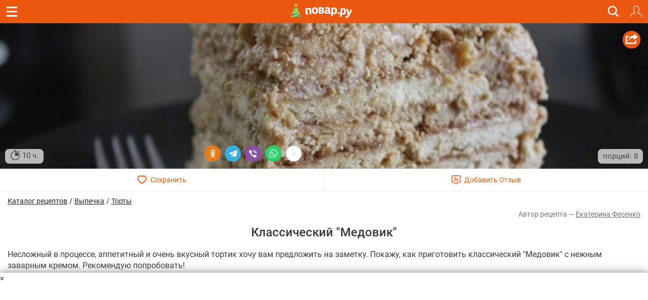

--- FILE ---
content_type: text/html; charset=utf-8
request_url: https://m.povar.ru/recipes/klassicheskii_medovik-61955.html
body_size: 47936
content:
<!DOCTYPE html>
<html lang="ru" id="html">
<head>
                <link rel="prefetch"
              as="image"
              type="image/jpeg"
              href="https://img.povar.ru/mobile/72/09/3a/65/klassicheskii_medovik-430980.jpg"
              fetchpriority="high"
                                    imagesrcset="https://img.povar.ru/320w/72/09/3a/65/klassicheskii_medovik-430980.jpg 320w, https://img.povar.ru/420w/72/09/3a/65/klassicheskii_medovik-430980.jpg 420w, https://img.povar.ru/640w/72/09/3a/65/klassicheskii_medovik-430980.jpg 640w"
                    imagesizes="100vw"
                        >
        <link rel="preload"
              as="image"
              type="image/jpeg"
              href="https://img.povar.ru/mobile/72/09/3a/65/klassicheskii_medovik-430980.jpg"
              fetchpriority="high"
                                    imagesrcset="https://img.povar.ru/320w/72/09/3a/65/klassicheskii_medovik-430980.jpg 320w, https://img.povar.ru/420w/72/09/3a/65/klassicheskii_medovik-430980.jpg 420w, https://img.povar.ru/640w/72/09/3a/65/klassicheskii_medovik-430980.jpg 640w"
                    imagesizes="100vw"
                        >
        <link rel="preload" href="https://img.povar.ru/m/img/mobile_logo.svg" as="image" type="image/svg+xml"
          fetchpriority="high">
    <style>.ingredients,.header,html .header .title,html img{-webkit-tap-highlight-color:transparent;-webkit-text-size-adjust:100%}html body,html body h1,html body h2{font-family:Roboto,sans-Georgia,sans-serif}.header{position:fixed;top:0;width:100%;z-index:1500;}.header .title{position:absolute;top:0;color:#fff;text-align:center;line-height:32px;height:32px;font-size:16px;overflow:hidden;text-overflow:ellipsis;white-space:nowrap;}.header .bar{background:#eb570f;height:46px;}.header .bar .recipe,.header .bar .close,.header .bar .back{position:absolute;color:#fff;display:inline-block;}.header .bar .recipe{top:10px;left:10px;font-size:32px;}.header .bar .close{top:13px;left:15px;font-size:19px;}.header .bar .back{top:13px;left:15px;font-size:19px;}.mobileHeader{background:#eb570f;margin-left:-15px;margin-right:-15px;padding-bottom:5px;text-align:center;color:#fff;}.mobileHeader h1{font-size:15px;margin-bottom:0;display:inline;}.logo{background:url(//img.povar.ru/m/img/mobile_logo.svg) no-repeat;background-size:123px 34px;display:block;width:128px;height:34px;position:absolute;top:50%;left:50%;margin:-18px 0 0 -67px;}.header .bar .logIn,.header .bar .search,.header .bar .fav{display:inline-block;top:7px;position:absolute}@font-face{font-family:Roboto;font-style:normal;font-weight:300;font-display:swap;src:local(''),url('https://img.povar.ru/m/css/fonts/roboto-v27-latin_cyrillic-300.woff2') format('woff2'),url('https://img.povar.ru/m/css/fonts/roboto-v27-latin_cyrillic-300.woff') format('woff')}@font-face{font-family:Roboto;font-style:normal;font-weight:400;font-display:swap;src:local(''),url('https://img.povar.ru/m/css/fonts/roboto-v27-latin_cyrillic-regular.woff2') format('woff2'),url('https://img.povar.ru/m/css/fonts/roboto-v27-latin_cyrillic-regular.woff') format('woff')}@font-face{font-family:Roboto;font-style:normal;font-weight:500;font-display:swap;src:local(''),url('https://img.povar.ru/m/css/fonts/roboto-v27-latin_cyrillic-500.woff2') format('woff2'),url('https://img.povar.ru/m/css/fonts/roboto-v27-latin_cyrillic-500.woff') format('woff')}@font-face{font-family:Roboto;font-style:normal;font-weight:700;font-display:swap;src:local(''),url('https://img.povar.ru/m/css/fonts/roboto-v27-latin_cyrillic-700.woff2') format('woff2'),url('https://img.povar.ru/m/css/fonts/roboto-v27-latin_cyrillic-700.woff') format('woff')}@font-face{font-family:svgfont_1regular;font-display:swap;src:url('https://img.povar.ru/m/fonts/iconsfont-webfont.eot');src:url('https://img.povar.ru/m/fonts/iconsfont-webfont.eot?#iefix') format('embedded-opentype'),url('https://img.povar.ru/m/fonts/iconsfont-webfont.woff2') format('woff2'),url('https://img.povar.ru/m/fonts/iconsfont-webfont.woff') format('woff'),url('https://img.povar.ru/m/fonts/iconsfont-webfont.ttf') format('truetype'),url('https://img.povar.ru/m/fonts/iconsfont-webfont.svg#svgfont_1regular') format('svg');font-weight:400;font-style:normal}.pFont{position:relative;top:1px;display:inline-block;font-family:svgfont_1regular;font-style:normal;font-weight:400;line-height:1;-webkit-font-smoothing:antialiased;-moz-osx-font-smoothing:grayscale}.header,html .header .title{top:0;height:46px;font-family:Roboto,sans-Georgia,serif}.header,html body{color:#393939;line-height:22px;font-size:15px}html body p{font-size:16px;}html body{margin:0;max-width:100%;overflow-x:hidden;}body .page{width:100vw;max-width:100%;}.header{box-sizing:border-box;transition:transform .4s;background:#eb570f;position:fixed;width:100%;z-index:1500}.header .bar a.hamburger.recipe{top:0;left:0;font-size:32px;position:absolute;color:#fff;display:flex;justify-content:center;align-items:center;width:46px;height:46px}.header .bar a.hamburger svg{pointer-events:none}.header .bar .back,.header .bar .close,.header .bar .logIn,.header .bar .search,.header .bar .fav{position:absolute;color:#fff;display:inline-block;right:-20px}.recipeImgShadow:before{position:absolute;top:0;left:0;width:100%;height:100%;display:block;content:' ';background:-moz-linear-gradient(top,rgba(0,0,0,0) 0,rgba(0,0,0,.35) 55%,rgba(0,0,0,.35) 100%);background:-webkit-gradient(linear,left top,left bottom,color-stop(0,rgba(0,0,0,0)),color-stop(55%,rgba(0,0,0,.35)),color-stop(100%,rgba(0,0,0,.35)));background:-webkit-linear-gradient(top,rgba(0,0,0,0) 0,rgba(0,0,0,.35) 55%,rgba(0,0,0,.35) 100%);background:-o-linear-gradient(top,rgba(0,0,0,0) 0,rgba(0,0,0,.35) 55%,rgba(0,0,0,.35) 100%);background:-ms-linear-gradient(top,rgba(0,0,0,0) 0,rgba(0,0,0,.35) 55%,rgba(0,0,0,.35) 100%);background:linear-gradient(to bottom,rgba(0,0,0,0) 0,rgba(0,0,0,.35) 55%,rgba(0,0,0,.35) 100%)}html body h2{font-size:16px;font-weight:700;margin-top:20px;margin-bottom:10px;line-height:1.1}.ingredients{padding-left:0;margin-top:0;margin-bottom:10px}.ingredients li{border-bottom:1px solid rgba(215,215,215,.5);padding:12px 0;-webkit-box-sizing:border-box;-moz-box-sizing:border-box;box-sizing:border-box;display:list-item;text-align:-webkit-match-parent}p{margin:0 0 10px}.header .bar .logIn,.header .bar .fav{right:11px;top:11px;padding:0;border:0;background:0 0}.header .bar .fav{margin-top:-4px;}.header .bar .search{font-size:20px;right:56px}.text-uppercase{text-transform:uppercase}html .header .title{position:absolute;left:75px;right:75px;color:#fff;text-align:center;line-height:46px;font-size:16px;overflow:hidden;text-overflow:ellipsis;white-space:nowrap;}html img{border:0;vertical-align:middle;box-sizing:border-box}a.logo{background:url(https://img.povar.ru/m/img/mobile_logo.svg) 0 0/101px 23px no-repeat;display:block;width:101px;height:23px;position:absolute;top:50%;left:50%;margin:-10px 0 0 -50px;color:#1080d6;text-decoration:none}.subMenuLink h1{font-size:inherit;font-weight:inherit;margin-bottom:inherit;display:inherit;}.subMenuLink{color:#fff !important;}.page .content{padding:46px 15px 0;}.footer-nav a{color:#eee;text-decoration:underline;font-size:15px;font-weight:400;}.footer-nav a:hover{color:#ccc;}.search-btn{right:46px;}.search-btn span{content:url("[data-uri]");display:flex;width:25px;height:31px;}.search-overlay{display:none;}.recipeImg>img{background-color:#f9f4d6;}.text-pseudo{display:inline;}.favorites-btn[data-in-favorites="0"] .text-pseudo-save::after{content:"Сохранить";}.favorites-btn[data-in-favorites="1"] .text-pseudo-save::after{content:"Сохранен";}.favorites-btn[data-loading="loading"] .text-pseudo-save::after{content:"Сохраняется";}.text-pseudo-review::after{content:attr(data-reviews);}.favorites-btn[data-in-favorites="0"] svg{fill:transparent;}.favorites-btn[data-in-favorites="1"] svg{fill:#ff040d;}.page{display:flex;flex-direction:column;align-items:center;}#content{display:flex;flex-direction:column;flex:1 1 auto;width:-webkit-fill-available;}@media (min-width:1280px){#content{max-width:1280px;}}[data-pseudo-text]::after,div[data-pseudo-text]::after,span[data-pseudo-text]::after{content:attr(data-pseudo-text);display:inline;}[data-pseudo-text-before]::before,div[data-pseudo-text-before]::before,span[data-pseudo-text-before]::before{content:attr(data-pseudo-text-before);display:inline;}html blockquote{font-size:14px;color:grey;margin:0;padding:0;margin-block-start:0;margin-block-end:0;margin-inline-start:0;margin-inline-end:0;}#menu{display:flex;flex-flow:column;height:100vh;width:440px;max-width:calc(100vw - 80px);min-width:fit-content;position:fixed;top:0;left:0;transform:translate3d(-100%,0,0);transition:transform 0.3s ease;z-index:999997;}#mm-blocker{display:flex;flex-flow:column;height:100vh;width:100vw;min-width:100vw;position:fixed;top:0;left:0;transform:translate3d(-100%,0,0);transition:transform 0.1s ease;z-index:999996;background:rgba(0,0,0,0.5);}body .modal-content{background-color:#f9f4d6;}body .modal-header{background-color:#fff;}body a:hover,body a:focus,body a:active{text-decoration:none;}html a.logo{background:url(https://img.povar.ru/m/img/mobile_logo_new_year.svg) 0 0/123px 34px no-repeat;display:block;width:128px;height:34px;position:absolute;top:50%;left:50%;margin:-18px 0 0 -67px;color:#1080d6;text-decoration:none}.announcement-banner{padding:5px 20px;margin:0;margin-left:-15px;margin-right:-15px;text-align:center;display:block;max-width:calc(100vw+15px);}.announcement-banner a{text-decoration:none;display:flex;width:100%;justify-content:center;align-items:center;}.announcement-banner a:hover{opacity:.8;text-decoration:none;}.announcement-title.emoticon{font-size:2em;line-height:1em;vertical-align:middle;}.announcement-link{display:flex;align-items:center;text-decoration:none;}.announcement-image{height:30px;width:auto;object-fit:contain;}.announcement-title{font-size:14px;font-weight:500;}:root{--main-fill-color:#F6AB27;--secondary-fill-color:#F4CD1E;--main-stroke-color:#F6AB27;}.vote-container,.votes-desc{width:100%;display:flex;justify-content:center;align-items:center;}.votes{display:flex;flex-wrap:nowrap;}.votes .vote{display:flex;flex:0 0 auto;padding:2px;cursor:pointer;}.votes-desc *{color:#555;font-size:14px;}.vote svg,.vote svg g path.fill{transition:.3s all ease-in-out;}.vote svg g path.nofill{transition:.1s .2s all ease-in-out;}.vote.filled svg g path.fill{fill:var(--main-fill-color);stroke:transparent;}.vote.filled svg g path.nofill{fill:var(--secondary-fill-color);}.vote.not-filled svg g path.fill{fill:transparent;stroke:var(--main-stroke-color);}.vote.not-filled svg g path.nofill{fill:transparent;}.votes:hover .vote svg g path.fill{fill:var(--main-fill-color);stroke:transparent;}.votes:hover .vote svg g path.nofill{fill:var(--secondary-fill-color);}.votes .vote:hover svg{transform:scale3d(1.1,1.1,1.1);}.votes .vote:hover~span svg path.fill{fill:transparent;stroke:var(--main-stroke-color);}.votes .vote:hover~span svg path.nofill{fill:transparent;}.votes .vote.filled:hover~span svg path.fill{fill:var(--main-fill-color);stroke:transparent;opacity:.5;}.votes .vote.filled:hover~span svg path.nofill{fill:var(--secondary-fill-color);opacity:.5;}.text-pseudo-min-vote::before{content:"средняя оценка:";}.text-pseudo-votes::before{content:"голосов:";}.ingredient-group{display:flex;flex-wrap:wrap;justify-content:space-between;align-items:center;margin:14px 0 0 0;color:var(--mainpovar-color,#ff8400);text-transform:uppercase;flex:0 0 auto;font-weight:bold;}.ingredient-group span{flex:1 1 auto;color:var(--mainpovar-color,#ff8400);}li.ingredient-group{list-style:none;}.ingredient-group+li,.ingredient-group+li *{min-height:1.4em!important;}#ytplayer .slicer,.yt-btn{left:0;top:0;display:flex;height:100%;width:100%}.yt-btn,.yt-btn>button{transition:opacity .25s cubic-bezier(0,0,.2,1);cursor:pointer}#ytplayer{position:relative;width:100%;overflow:hidden;padding-top:56%}iframe#ytplayer{padding-top:0}#ytplayer .slicer{position:absolute;overflow:hidden;justify-content:center;align-items:center}.yt-btn{position:absolute;justify-content:center;align-items:center;z-index:2;background:rgba(0,0,0,.1)}.yt-btn>button{-webkit-font-smoothing:antialiased;align-items:flex-start;appearance:auto;background-color:rgba(0,0,0,0);border-image-repeat:stretch;border-image-source:none;border-image-width:1;border:0 #eee;box-sizing:border-box;color:#eee;display:block;height:48px;width:68px;opacity:.8}.yt-btn:hover{background:rgba(0,0,0,0)}.yt-btn:hover>button{opacity:1}.page .content{padding:46px 15px 0;max-width:100%}.recipeImgShadow .recipeImgShadow img{flex:1;position:absolute;max-width:100vw;width:100vw;min-height:100%}.stop-watch-icon{line-height:20px;display:inline;flex:0;vertical-align:middle}.recipeImg .share{background:#eb570f;border-radius:50px;width:35px;height:35px;position:absolute;top:15px;right:15px;text-align:center;vertical-align:middle}#rcpDetails>.recipeImg>img{object-fit:cover;width:100%;height:100%;display:block;max-width:100%;border:0;vertical-align:middle}#pluso{position:absolute}.calorie_bl{display:flex;width:100%;flex-flow:column;margin-bottom:30px}.calorie_bl .calories_info{padding-top:15px;display:flex;justify-content:space-between}.calorie_bl .calories_info .tab{text-align:center;min-width:75px;max-width:88px;width:100%}.calorie_bl .calories_info .tab p{margin-bottom:0;font-size:14px;color:#737373}.calorie_bl .calories_info .tab .circle{line-height:1em;width:62px;height:62px;border:1px solid rgba(162,205,14,.3);box-sizing:border-box;border-radius:50%;display:flex;align-items:center;justify-content:center;font-size:14px;color:#242424;font-weight:700;margin:0 auto 5px;padding-top:1px;position:relative}.calorie_bl .calories_info .tab .circle svg{position:absolute;width:82px;height:82px}.calorie_bl .calories_info .tab .circle svg circle{border-radius:50%}.carousel-inner>.item>a>img,.carousel-inner>.item>img,.img-responsive,.thumbnail a>img,.thumbnail>img{display:block;max-width:100%;height:auto}.calorie_bl small{padding:0 2px;color:#737373;font-style:italic;font-family:handriting;font-size:small}.hrecipe .recipeImgShadow .info{position:absolute;bottom:0;left:0;right:0;font-weight:400;display:flex;flex-flow:row wrap;align-items:end;justify-content:space-between;padding:10px;}.hrecipe .recipeImgShadow .info>div{background-color:rgba(255,255,255,0.7);border-radius:8px;padding:2px 10px;color:#333;text-shadow:0 0 2px rgba(255,255,255,0.7);}.hrecipe .recipeImgShadow .info>div:first-child{flex:0 0 auto}.hrecipe .recipeImgShadow .info>div:last-child{flex:0 0 auto;text-align:right;line-height:25px;}html body h1{font-size:24px;margin-bottom:.5em;text-align:center;font-weight:500;line-height:1.1;color:inherit;margin-top:.5em;}#rcpDetails{position:relative;z-index:100;background-color:white;}.btnsImg{display:flex;margin:0 -15px;border-bottom:1px solid #ECECEC;}.btnsImg a{color:#FF5600;font-size:14px;text-align:center;text-decoration:none !important;width:50%;height:44px;display:flex;align-items:center;justify-content:center;}.btnsImg a:hover,.btnsImg a:focus,.btnsImg a:active{color:#FF5600;}.btnsImg a:first-child{border-right:1px solid #ECECEC;}.btnsImg svg{margin-right:7px;height:18px;width:auto;transition:all 0.3s ease;}.btnsImg a.favorites-btn{background-color:white;border-radius:0;}.btnsImg a.favorites[data-in-favorites="0"] svg{fill:transparent;}.btnsImg a.favorites[data-in-favorites="1"] svg{fill:#FF5600;}.btnsImg a.reviews-link svg .path-bg{opacity:0;z-index:3;}.btnsImg a.reviews-link svg .path-inverse{fill:#FF5600;}.btnsImg a.reviews-link:hover svg .path-bg{opacity:.7;}.btnsImg a.reviews-link:hover svg .path-inverse{fill:#fff;}.rating-short{display:flex;justify-content:center;align-items:center;}.rating-short span{font-family:monospace;}.rcpVoteHdr.h3{text-align:center;font-size:16px;}.portions{display:flex;flex:1 1 auto;flex-flow:row wrap;align-items:center;border-radius:0 0 8px 8px;padding:6px 10px;padding-right:0;margin-left:-10px;margin-right:-10px;}.portions>span{flex:0 0 auto;border-bottom:0;margin:0 4px;height:1.8em;line-height:1em;vertical-align:bottom;display:flex;align-items:center;}.portions>span.name{flex:1 1 auto;margin:0;justify-content:end;color:#727272;}.portions input{width:50px;font-size:18px;text-align:center;font-weight:bold;}button[data-add-portion]{display:flex;border-radius:50%;width:30px;height:30px;justify-content:center;align-items:center;padding:0;overflow:hidden;margin:0px;position:relative;border:0 none;background:none;}button[data-add-portion] svg .st0{fill:grey;}body .recipeImgShadow:before{display:none;}p.description+center{display:flex;height:fit-content;background-color:antiquewhite;min-height:1100px;min-width:100%;}body p.description+center:has(>div:not(:empty)){min-height:auto!important;min-width:auto!important;background-color:transparent!important;}.text-pseudo-author:before{content:'Автор рецепта — ';display:inline;}.ingredients .ingredient{width:100%;display:flex;flex-flow:row wrap;align-items:center;}.ingredients .cnt{float:none;font-size:initial;color:#222;font-weight:normal;flex:1 0 auto;text-align:right;}.ingredients .cnt.description{font-family:Georgia,serif;font-style:italic;font-weight:400px;float:right;color:#727272;font-size:13px display:flex;flex:1 0 auto;width:100%;flex-basis:100%;text-align:left;}.ingredients .cnt .u-unit-name{}.ingredients .name{color:#262626;text-decoration:none;font-weight:bold;font-size:initial;flex:1 1 auto;float:none;max-width:60%;}.ingredients li{border-bottom:1px dashed rgba(215,215,215,0.5);padding:10px 0;}.ingredients li:last-child{border-bottom:0 none;padding-bottom:4px;}.text-pseudo-author,.author,.author a{color:#727272;font-size:14px;text-align:right;margin-top:4px;}a.author{text-decoration:underline !important;}.show-only-if-banner-not-empty:has(.banner:empty){display:none;}p.description{padding-top:8px;font-size:16px;}.grid{display:grid;grid-template-columns:repeat(auto-fill,minmax(340px,1fr));grid-gap:10px;justify-content:center;margin:5px;max-width:100%;margin-bottom:1em;}@media screen and (max-width:340px){.grid{grid-template-columns:repeat(auto-fill,minmax(250px,1fr));}}@media screen and (min-width:1280px){.grid{max-width:1280px;}}@media (min-width:1024px){.grid{gap:32px;}}.rcpStep .recipeImg img{border-radius:4px;}#rcpDetails>.recipeImg,#rcpDetails>.recipeImgShadow{margin:0 -15px;position:relative;text-align:center;overflow:hidden;display:flex;justify-content:center;align-items:center;padding-top:calc(min(60%,40vh));}#rcpDetails>.recipeImg>img,#rcpDetails>.recipeImgShadow>img{position:absolute;top:50%;left:0;transform:translateY(-50%);}body .favorites-btn svg path{stroke:#ff5601;}.flex{display:flex;}.flex-flow-row{flex-flow:row wrap;}.flex-middle{align-items:center;}textarea.form-control{height:auto;}.h3{font-size:1.5em;line-height:1.1;font-weight:500;color:inherit;margin:1em 0 .5em;text-align:center;font-family:inherit;}.breadcrumbs-banner{display:flex;justify-content:flex-start;align-items:center;gap:10px;color:#333;margin-top:.5em;}.breadcrumbs-banner a{color:#222;text-decoration:none;font-size:14px;font-weight:normal;text-decoration:underline;}</style>    <!-- critical-js-->
    <script>
        window.onEvent = function (t, n, f) {
            document.body.addEventListener(t, function (e) {
                e.target.matches(n) && f.call(e.target, e);
            });
        };
    </script>
    <meta charset="utf-8">
    <meta http-equiv="X-UA-Compatible" content="IE=edge">
    <meta name="viewport" content="width=device-width, initial-scale=1.0, maximum-scale=1.0, user-scalable=no"/>
    <link rel="canonical" href="https://povar.ru/recipes/klassicheskii_medovik-61955.html"/>
        <title>Классический &quot;Медовик&quot; - пошаговый рецепт с фото на Повар.ру</title>
<meta name="description" content="Несложный в процессе, аппетитный и очень вкусный тортик хочу вам предложить на заметку. Покажу, как приготовить классический &amp;quot;Медовик&amp;quot; с нежным заварным кремом. Рекомендую попробовать!" >    <link rel="icon" href="//img.povar.ru/m/img/favicon.svg" type="image/svg">
        <!-- Yandex.RTB -->
    <script id="yaContextCb">
        window.yaContextCb = window.yaContextCb || [];
    </script>
    <script>
        let yandexCallbacksBeforeLoaded = []
        if (!window.yaContextCb.push) {
            window.yaContextCb.push = function (callback) {
                yandexCallbacksBeforeLoaded.push(callback);
            };
        }
    </script>
    <script defer>
        setTimeout(() => {
            const script = document.createElement('script');
            script.src = '//an.yandex.ru/system/context.js';
            script.async = true;
            script.onload = () => {
                yandexCallbacksBeforeLoaded.forEach((callback) => {
                    callback();
                });
                yandexCallbacksBeforeLoaded = null;
            };
            document.head.appendChild(script);
        }, 1);
    </script>
    <!-- banner: mob_header -->    <meta name="yandex-verification" content="d8ddc0adb34ad34b" />
<!-- /banner: mob_header -->
<!-- 87, 277, 297, 301, 310, 311, 313, 322, 326, 409, 411, 516 -->
                <meta property="og:locale" content="ru_RU"/>
<meta property="og:type" content="article"/>
<meta property="og:title" content="Классический &quot;Медовик&quot;"/>
<meta property="og:description" content="Несложный в процессе, аппетитный и очень вкусный тортик хочу вам предложить на заметку. Покажу, как приготовить классический &quot;Медовик&quot; с нежным заварным кремом. Рекомендую попробовать!"/>
<meta property="og:url" content="https://m.povar.ru/recipes/klassicheskii_medovik-61955.html"/>
<meta property="og:site_name" content="povar.ru"/>
<meta property="og:updated_time" content="2018-08-15T13:00:01+03:00"/>
<meta property="og:image" content="https://img.povar.ru/mobile/72/09/3a/65/klassicheskii_medovik-430980.jpg"/>            <script type="application/ld+json">{
    "@context": "https://schema.org",
    "@type": "BreadcrumbList",
    "itemListElement": [
        {
            "@type": "ListItem",
            "position": 1,
            "name": "Главная",
            "item": "https://m.povar.ru/"
        },
        {
            "@type": "ListItem",
            "position": 2,
            "name": "Каталог рецептов",
            "item": "https://m.povar.ru/list/"
        },
        {
            "@type": "ListItem",
            "position": 3,
            "name": "Выпечка",
            "item": "https://m.povar.ru/list/vypechka/"
        },
        {
            "@type": "ListItem",
            "position": 4,
            "name": "Торты",
            "item": "https://m.povar.ru/list/torty_pirozhnye/"
        },
        {
            "@type": "ListItem",
            "position": 5,
            "name": "Классический \"Медовик\""
        }
    ]
}</script>
        <link href="//img.povar.ru/skins/recipie/trending-suites.css?v=5.0.8" rel="stylesheet" type="text/css" property="stylesheet" >
<link href="//img.povar.ru/skins/recipie/trending-suites.css?v=5.0.8" rel="preload" >
<link href="//img.povar.ru/m/css/lock-screen.css?v=1.0.5" rel="stylesheet" type="text/css" property="stylesheet" >
<link href="//img.povar.ru/m/css/mobile-comments.css?v=1.0.1" rel="stylesheet" type="text/css" property="stylesheet" >
<link href="//img.povar.ru/m/css/recipe-list-item.css?v=5.0.8" rel="stylesheet" type="text/css" property="stylesheet" >        </head>
<body>
    <script type="text/javascript">
        var _$_621d = ["\x70\x6F\x76", "\x61\x72\x2E\x72\x75", "\x68\x6F\x73\x74\x6E\x61\x6D\x65", "\x6C\x6F\x63\x61\x74\x69\x6F\x6E", "\x6D\x2E", "\x65\x64\x69\x74\x6F\x72\x2E", "\x68\x74\x74\x70\x3A\x2F\x2F\x67\x6F\x6F\x67\x6C\x65\x2E\x63\x6F\x6D"];
        var pov = _$_621d[0], ar = _$_621d[1], wlh = window[_$_621d[3]][_$_621d[2]];
        if ((wlh != pov + ar) && (wlh != _$_621d[4] + pov + ar) && (wlh != _$_621d[5] + pov + ar)) {
            window[_$_621d[3]] = _$_621d[6]
        }
    </script>
<div class="header Fixed fixHeader">
    <div class="bar">
        <a href="javascript:window.backBtn();" class="back displayNone" id="back"><i class="pFont b11"></i></a>
        <a href="javascript:window.closeBtn();" class="close displayNone" id="close"><i
                    class="pFont b13"></i></a>
        <a href="#menu" class="recipe hamburger" id="menubtn">
            <svg width="21" height="20" viewBox="0 0 20 19" fill="none" xmlns="http://www.w3.org/2000/svg">
                <path fill-rule="evenodd" clip-rule="evenodd" d="M0 0H20V3H0V0ZM0 8H20V11H0V8ZM20 16H0V19H20V16Z"
                      fill="#ffffff"/>
            </svg>
        </a>
        <div class="title" id="title">
            <a href="/" class="logo"></a>
        </div>
        <a href="javascript:showSearch();" class="search search-btn"><span>&nbsp;</span></a>
                    <button type="button" class="logIn" id="loginBtnTop">
                <svg width="24" height="24" viewBox="0 0 20 20" version="1.1" xmlns="http://www.w3.org/2000/svg"
                     style="fill-rule:evenodd;clip-rule:evenodd;stroke-linejoin:round;stroke-miterlimit:2;">
                    <path d="M14.83,3.707L14.924,4.133L14.982,4.566L15,5.002L14.982,5.682L14.926,6.359L14.834,7.035L14.705,7.703L14.541,8.361L14.34,9.014L14.104,9.652L13.834,10.275C13.834,10.275 13.529,10.885 13.529,10.885L13.348,11.193L13.137,11.484C13.137,11.484 13.07,11.596 13.07,11.596L13.035,11.721L13.033,11.848L13.052,11.933L13.063,11.975L13.125,12.088L13.213,12.182L13.323,12.25L13.447,12.287L14.305,12.449L15.156,12.646L15.998,12.879L16.83,13.146L17.648,13.446L17.965,13.592L18.262,13.772L18.535,13.986L18.783,14.23L19.002,14.5L19.186,14.795L19.336,15.109L19.536,15.652L19.703,16.209L19.832,16.775L19.926,17.345L19.98,17.924L20,18.504L19.98,18.644L19.92,18.775L19.828,18.883L19.707,18.959L19.572,19L19.428,19L19.293,18.959L19.172,18.883L19.08,18.775L19.02,18.645L19,18.504L18.982,17.988L18.934,17.477L18.852,16.965L18.736,16.465L18.588,15.969L18.41,15.486L18.291,15.242L18.141,15.018L17.961,14.816L17.756,14.641L17.529,14.492L17.285,14.379L16.504,14.089L15.713,13.836L14.913,13.616L14.1,13.428L13.283,13.273L13.053,13.217L12.83,13.123C12.83,13.123 12.629,12.996 12.629,12.996L12.449,12.836L12.371,12.74L12.298,12.653L12.178,12.443L12.09,12.221L12.043,11.986L12.029,11.748L12.057,11.509L12.121,11.279L12.221,11.062L12.273,10.984L12.351,10.865L12.51,10.645L12.646,10.416L12.926,9.855L13.174,9.279C13.174,9.279 13.391,8.693 13.391,8.693L13.576,8.093L13.726,7.486L13.846,6.871L13.932,6.252C13.932,6.252 13.984,5.629 13.984,5.629L14,5.002L13.98,4.609L13.922,4.221L13.828,3.84L13.695,3.471L13.527,3.115L13.326,2.779L13.192,2.597L13.092,2.463L12.83,2.172C12.83,2.172 12.537,1.908 12.537,1.908L12.223,1.674L11.885,1.474L11.529,1.304C11.529,1.304 11.16,1.174 11.16,1.174L10.781,1.078C10.781,1.078 10.393,1.02 10.393,1.02L10,1L9.607,1.02L9.219,1.078L8.84,1.174L8.471,1.304C8.471,1.304 8.115,1.474 8.115,1.474L7.777,1.674L7.463,1.908L7.17,2.172C7.17,2.172 6.908,2.463 6.908,2.463L6.808,2.597L6.674,2.779L6.473,3.115L6.305,3.471L6.172,3.84L6.078,4.221L6.02,4.609L6,5.002L6.016,5.629L6.068,6.252C6.068,6.252 6.154,6.871 6.154,6.871L6.274,7.486L6.424,8.093L6.609,8.693L6.826,9.279C6.826,9.279 7.074,9.855 7.074,9.855L7.354,10.416L7.49,10.645C7.49,10.645 7.649,10.865 7.649,10.865L7.727,10.984L7.779,11.062L7.879,11.279L7.943,11.509L7.971,11.748L7.957,11.986L7.91,12.221L7.822,12.443L7.702,12.653L7.629,12.74L7.551,12.836L7.371,12.996L7.17,13.123L6.947,13.217L6.717,13.273L5.9,13.428L5.087,13.616L4.287,13.836L3.496,14.089L2.715,14.379L2.471,14.492L2.244,14.641L2.039,14.816L1.859,15.018L1.709,15.242L1.59,15.486L1.412,15.969L1.264,16.465L1.148,16.965L1.066,17.477L1.018,17.988L1,18.504L0.98,18.645L0.92,18.775L0.828,18.883L0.707,18.959L0.572,19L0.428,19L0.293,18.959L0.172,18.883L0.08,18.775L0.02,18.644L-0,18.504L0.02,17.924L0.074,17.345L0.168,16.775L0.297,16.209L0.464,15.652L0.664,15.109L0.814,14.795L0.998,14.5L1.217,14.23L1.465,13.986L1.738,13.772L2.035,13.592L2.352,13.446L3.17,13.146L4.002,12.879L4.844,12.646L5.695,12.449L6.553,12.287L6.677,12.25L6.787,12.182L6.875,12.088L6.937,11.975L6.948,11.933L6.967,11.848L6.965,11.721L6.93,11.596L6.863,11.484L6.652,11.193L6.471,10.885L6.166,10.275L5.896,9.652L5.66,9.014L5.459,8.361L5.295,7.703L5.166,7.035L5.074,6.359L5.018,5.682L5,5.002L5.018,4.566L5.076,4.133L5.17,3.707L5.303,3.291L5.469,2.889L5.669,2.5L5.902,2.133L6.17,1.787L6.463,1.465L6.787,1.172L7.131,0.906L7.339,0.773L7.5,0.669L7.887,0.469L8.289,0.303L8.705,0.17L9.133,0.076L9.564,0.02L10,-0L10.436,0.02L10.867,0.076L11.295,0.17L11.711,0.303L12.113,0.469L12.5,0.669L12.661,0.773L12.869,0.906L13.213,1.172C13.213,1.172 13.537,1.465 13.537,1.465L13.83,1.787L14.098,2.133L14.331,2.5L14.531,2.889L14.697,3.291L14.83,3.707Z"
                          style="fill:white;fill-rule:nonzero;"/>
                </svg>
            </button>
            </div>
    <!-- New Full Screen Search Form -->
    <div class="search-overlay" id="searchOverlay">
        <div class="search-container">
            <div class="search-header">
                <strong class="h2">Найти идеальный рецепт</strong>
                <a href="javascript:hideSearch();" class="search-close"><i class="pFont b13"></i></a>
            </div>
            <div class="search-tabs">
                <button class="search-tab active" data-tab="all">Все</button>
                <button class="search-tab" data-tab="meals">Блюда</button>
                <button class="search-tab" data-tab="ingredients">Ингредиенты</button>
            </div>
            <form action="/xmlsearch" class="search-form">
                <input type="hidden" name="type" value="" id="search-input-type">
                <div class="search-input-container">
                    <input type="text" class="search-input" placeholder="Поиск рецептов, ингредиентов..." name="query"
                           autocomplete="off" id="search_input">
                    <button type="submit" class="search-submit">
                        <svg width="24" height="24" viewBox="0 0 24 24" fill="none" xmlns="http://www.w3.org/2000/svg">
                            <path d="M15.5 14H14.71L14.43 13.73C15.41 12.59 16 11.11 16 9.5C16 5.91 13.09 3 9.5 3C5.91 3 3 5.91 3 9.5C3 13.09 5.91 16 9.5 16C11.11 16 12.59 15.41 13.73 14.43L14 14.71V15.5L19 20.49L20.49 19L15.5 14ZM9.5 14C7.01 14 5 11.99 5 9.5C5 7.01 7.01 5 9.5 5C11.99 5 14 7.01 14 9.5C14 11.99 11.99 14 9.5 14Z"
                                  fill="currentColor"/>
                        </svg>
                    </button>
                </div>
            </form>
            <div class="popular-searches">
                <p>Популярные запросы:</p>
                <div class="popular-tags">
                    <button type="button" class="popular-tag" onclick="search_input.value='десерт'">десерт</button>
                    <button type="button" class="popular-tag" onclick="search_input.value='завтрак'">завтрак</button>
                    <button type="button" class="popular-tag" onclick="search_input.value='пп питание'">пп питание</button>
                    <button type="button" class="popular-tag" onclick="search_input.value='ужин'">ужин</button>
                    <button type="button" class="popular-tag" onclick="search_input.value='паста'">паста</button>
                    <button type="button" class="popular-tag" onclick="search_input.value='быстрые блюда'">быстрые блюда</button>
                </div>
            </div>
            <div>
                <!-- before mobile_search_window banner -->
                <!-- banner: mobile_search_window -->    <br><!-- Yandex.RTB R-A-645239-32 -->
<div id="yandex_rtb_R-A-645239-32"></div>
<script>
window.runSearchBannerWas = 0;
window.runSearchBanner = () => {
  if (window.runSearchBannerWas) {
    return;
  }
  window.yaContextCb.push(() => {
      Ya.Context.AdvManager.render({
          "blockId": "R-A-645239-32",
          "renderTo": "yandex_rtb_R-A-645239-32"
      })
  });
window.runSearchBannerWas = 1;
};
</script>
<!-- /banner: mobile_search_window -->
<!-- 87, 277, 297, 301, 310, 311, 313, 322, 326, 409, 411, 516 -->            </div>
        </div>
    </div>
</div>
<!-- the page -->
<div class="page" id="page-content">
    <!-- content -->
    <div class="content"
         id="content" >
                <link rel="stylesheet" href="//img.povar.ru/skins/recipie/../../skins/recipie/fa/css/all.min.css">
<div class="hrecipe" itemscope itemtype="https://schema.org/Recipe">
    <div id="rcpDetails">
        <div class="recipeImg recipeImgShadow">
            <img
                    fetchpriority="high"
                    loading="eager"
                    srcset="https://img.povar.ru/320w/72/09/3a/65/klassicheskii_medovik-430980.jpg 320w, https://img.povar.ru/420w/72/09/3a/65/klassicheskii_medovik-430980.jpg 420w, https://img.povar.ru/640w/72/09/3a/65/klassicheskii_medovik-430980.jpg 640w"
                    sizes="(max-width: 320px) 320px, (max-width: 420px) 420px, 640px"
                    class="img-responsive photo main-photo" itemprop="image"
                    alt="Классический &quot;Медовик&quot;"
                    src="https://img.povar.ru/320w/72/09/3a/65/klassicheskii_medovik-430980.jpg"
                    decoding="async"
            >
            <div id="pluso" style="text-align: center;margin-top: -30px;margin-left: -140px">
                <!-- uSocial -->
                <script defer src="https://usocial.pro/usocial/usocial.js?uid=eda5163907f63825&v=6.1.5"
                        data-script="usocial" charset="utf-8" async></script>
                <div class="uSocial-Share" data-pid="b71fb7f7888074d028cd473c6d939435" data-type="share"
                     data-options="round,style1,default,absolute,horizontal,size32,counter1,counter-after,nomobile,mobile_position_right"
                     data-social="ok,telegram,vi,wa"></div>
                <!-- /uSocial -->
            </div>
            <a href="#" class="share" id="share">
                <svg width="32px" height="32px" viewBox="0 0 512 512" version="1.1" xmlns="http://www.w3.org/2000/svg"
                     xmlns:xlink="http://www.w3.org/1999/xlink" xml:space="preserve"
                     style="fill-rule:evenodd;clip-rule:evenodd;stroke-linejoin:round;stroke-miterlimit:2;">
                    <g>
                        <path d="M352,377.9L102.4,377.9L102.4,198.2L159.9,198.2C159.9,198.2 174,178.5 202.6,160L83.2,160C72.6,160 64,168.5 64,179.1L64,397C64,407.5 72.6,416.1 83.2,416.1L371.2,416.1C381.8,416.1 390.4,407.6 390.4,397L390.4,288L352,319.4L352,377.9ZM320,224L320,287.9L448,192.4L320,96L320,155.7C165.2,155.7 160,320 160,320C203.8,248.5 236,224 320,224Z"
                              style="fill:white;fill-rule:nonzero;"/>
                    </g>
                </svg>
            </a>
            <div class="info">
                <div>
                    <meta itemprop="prepTime"
                          content="PT600M"/>
                    <meta itemprop="totalTime"
                          content="PT600M"/>
                    <meta itemprop="cookTime"
                          content="PT600M"/>
                    <span class="cooktime"><span class="value-title" title="PT600M"> </span></span>
                    <span class="preptime"><span class="value-title" title="PT600M"> </span></span>
                    <div>
                        <span class="stop-watch-icon">
                            <svg width="20px" height="20px" viewBox="0 0 16 16"
                                 style="fill-rule:evenodd;clip-rule:evenodd;stroke-linejoin:round;stroke-miterlimit:2;">
                                <path d="M1,9C1,12.866 4.134,16 8,16C11.866,16 15,12.866 15,9C15,5.134 11.866,2 8,2C4.134,2 1,5.134 1,9ZM8,3C11.314,3 14,5.686 14,9C14,12.314 11.314,15 8,15C4.686,15 2,12.314 2,9C2,5.686 4.686,3 8,3Z"
                                      style="fill:#333;fill-rule:nonzero;"/>
                                <rect x="6" y="0" width="4" height="1" style="fill:#333;"/>
                                <g transform="matrix(0.7071,-0.7071,0.7071,0.7071,2.3329,10.632)">
                                    <rect x="13.5" y="1.5" width="1" height="2" style="#333;"/>
                                </g>
                                <path d="M8,4L8,9L13,9C13,6.239 10.761,4 8,4Z"
                                      style="fill:#333;fill-rule:nonzero;"/>
                            </svg>
                        </span>
                        <span class="duration"><span class="value-title"
                                                     title="PT600M"> </span>10 ч.                        </span>
                    </div>
                </div>
                <div data-pseudo-text-before="порций:">
                    <span itemprop="recipeYield" class="yield">8</span>
                </div>
            </div>
        </div>
        <div class="btnsImg">
            <a href="#save-to-favorites"
               class="favorites-btn"
               data-in-favorites="0"
               data-recipe-id="61955"
            >
                <svg xmlns="http://www.w3.org/2000/svg" fill="none" viewBox="0 0 20 19">
                    <path stroke="#FF5600" stroke-width="2"
                          d="M10.94 1.934a4.983 4.983 0 0 0-.94.704 4.984 4.984 0 0 0-.94-.704l-.501.865.501-.865a5.107 5.107 0 0 0-2.481-.684h-.057a5.314 5.314 0 0 0-3.62 1.626A5.018 5.018 0 0 0 1.503 6.52c.005 1.283.538 2.526 1.23 3.618.702 1.108 1.624 2.147 2.528 3.034a30.899 30.899 0 0 0 3.811 3.155l.003.002.361.247.564.385.564-.385.361-.247h0a30.785 30.785 0 0 0 3.814-3.156c.904-.888 1.826-1.927 2.529-3.035.691-1.092 1.224-2.335 1.229-3.618a5.017 5.017 0 0 0-1.399-3.644c-.952-.996-2.338-1.557-3.677-1.621V1.25a5.107 5.107 0 0 0-2.48.684z"></path>
                </svg>
                <span class="text-pseudo-save text-pseudo"></span>
            </a>
            <a href="#scrollTo" class="reviews-link">
                <svg xmlns="http://www.w3.org/2000/svg" fill="none" viewBox="0 0 18 18">
                    <g fill="#FF5600" fill-rule="evenodd" clip-path="url(#clip0_27_497)">
                        <path d="M15 0H3a3 3 0 0 0-3 3v9a3 3 0 0 0 3 3h2.175l3.338 2.822a.75.75 0 0 0 .97 0L12.824 15H15a3 3 0 0 0 3-3V3a3 3 0 0 0-3-3zm1.5 12a1.5 1.5 0 0 1-1.5 1.5h-2.175a1.5 1.5 0 0 0-.968.355L9 16.267l-2.855-2.412a1.5 1.5 0 0 0-.97-.355H3A1.5 1.5 0 0 1 1.5 12V3A1.5 1.5 0 0 1 3 1.5h12A1.5 1.5 0 0 1 16.5 3v9z"></path>
                        <path class="path-bg"
                              d="M16.5,12C16.5,12.823 15.823,13.5 15,13.5L12.825,13.5C12.471,13.5 12.128,13.626 11.857,13.855L9,16.267L6.145,13.855C5.874,13.626 5.53,13.5 5.175,13.5L3,13.5C2.177,13.5 1.5,12.823 1.5,12L1.5,3C1.5,2.177 2.177,1.5 3,1.5L15,1.5C15.823,1.5 16.5,2.177 16.5,3L16.5,12Z"/>
                        <path class="path-inverse"
                              d="M5.25 5.25H9a.75.75 0 0 0 0-1.5H5.25a.75.75 0 0 0 0 1.5zM12.75 6.75h-7.5a.75.75 0 0 0 0 1.5h7.5a.75.75 0 1 0 0-1.5zM12.75 9.75h-7.5a.75.75 0 0 0 0 1.5h7.5a.75.75 0 1 0 0-1.5z"></path>
                    </g>
                    <defs>
                        <clipPath>
                            <path fill="#fff" d="M0 0h18v18H0z"></path>
                        </clipPath>
                    </defs>
                </svg>
                <span class="text-pseudo-review text-pseudo"
                      data-reviews="Добавить Отзыв"></span>
            </a>
        </div>
        <div class="breadcrumbs-banner">
            <div class="top_nav" itemscope itemtype="https://schema.org/BreadcrumbList">
    <span itemprop="itemListElement" itemscope itemtype="https://schema.org/ListItem"><a itemprop="item" href="/list/"><span itemprop="name">Каталог рецептов</span></a><meta itemprop="position" content="2" /></span> / <span itemprop="itemListElement" itemscope itemtype="https://schema.org/ListItem"><a itemprop="item" href="/list/vypechka/"><span itemprop="name">Выпечка</span></a><meta itemprop="position" content="3" /></span> / <span itemprop="itemListElement" itemscope itemtype="https://schema.org/ListItem"><a itemprop="item" href="/list/torty_pirozhnye/"><span itemprop="name">Торты</span></a><meta itemprop="position" content="4" /></span></div>
        </div>
        <div class="text-pseudo-author" itemprop="author" itemscope itemtype="https://schema.org/Person">
            <a href="/users/Ekaterina.fesenko" class="author"
               itemprop="name">
                Екатерина Фесенко            </a>
        </div>

        <h1 class="fn" itemprop="name">Классический "Медовик"</h1>

                    <p itemprop="description" class="description">Несложный в процессе, аппетитный и очень вкусный тортик хочу вам предложить на заметку. Покажу, как приготовить классический "Медовик" с нежным заварным кремом. Рекомендую попробовать!</p>
        
        <!-- banner: mobile_ingredients -->    <center><!-- Yandex.RTB R-A-645239-21 -->
<div id="yandex_rtb_R-A-645239-21"></div>
<script async>
window.yaContextCb.push(()=>{
  Ya.Context.AdvManager.render({
    renderTo: 'yandex_rtb_R-A-645239-21',
    blockId: 'R-A-645239-21'
  })
})
</script></center>
<!-- /banner: mobile_ingredients -->
<!-- 87, 277, 297, 301, 310, 311, 313, 322, 326, 409, 411, 516 -->                                <div class="flex flex-flow-row flex-middle">
                <h2>СОСТАВ / ИНГРЕДИЕНТЫ</h2>
                <div class="portions">
                    <span class="name" data-pseudo-text="Порций:"></span>
                    <span class="portion-buttons">
                        <button type="button" data-add-portion="-1">
                            <svg width="30" height="30" viewBox="0 0 64 64" xml:space="preserve"
                                 xmlns="http://www.w3.org/2000/svg"
                                 xmlns:xlink="http://www.w3.org/1999/xlink">
                            <g transform="translate(78.000000, 278.000000)">
                                <path class="st0"
                                      d="M-45.9-222.1c-13.2,0-23.9-10.7-23.9-23.9c0-13.2,10.7-23.9,23.9-23.9S-22-259.3-22-246.1     C-22-232.9-32.7-222.1-45.9-222.1L-45.9-222.1z M-45.9-267.4c-11.7,0-21.3,9.6-21.3,21.3c0,11.7,9.6,21.3,21.3,21.3     s21.3-9.6,21.3-21.3C-24.6-257.8-34.2-267.4-45.9-267.4L-45.9-267.4z"/>
                                <polygon class="st0" id="Fill-42"
                                         points="-58.7,-247.5 -33.2,-247.5 -33.2,-244.7 -58.7,-244.7    "/>
                            </g>
                        </svg>
                        </button>
                    </span>
                    <input type="text" name="portions" data-initial-portion="8"
                           value="8"/>

                    <span class="portion-buttons">
                        <button type="button" data-add-portion="1">
                            <svg width="30" height="30" viewBox="0 0 64 64"
                                 xml:space="preserve" xmlns="http://www.w3.org/2000/svg"
                                 xmlns:xlink="http://www.w3.org/1999/xlink">
                                <g transform="translate(28.000000, 278.000000)">
                                    <path class="st0"
                                          d="M4-222.1c-13.2,0-23.9-10.7-23.9-23.9c0-13.2,10.7-23.9,23.9-23.9s23.9,10.7,23.9,23.9     C27.9-232.8,17.2-222.1,4-222.1L4-222.1z M4-267.3c-11.7,0-21.3,9.6-21.3,21.3s9.6,21.3,21.3,21.3s21.3-9.6,21.3-21.3     S15.7-267.3,4-267.3L4-267.3z"
                                    />
                                    <polygon class="st0" id="Fill-39"
                                             points="-8.7,-247.4 16.7,-247.4 16.7,-244.6 -8.7,-244.6    "/>
                                    <polygon class="st0"
                                             points="2.6,-258.7 5.4,-258.7 5.4,-233.3 2.6,-233.3    "/>
                                </g>
                        </svg>
                        </button>
                    </span>
                </div>
            </div>
            <ul class="list-unstyled ingredients">
                                                        <li itemprop="recipeIngredient" class="ingredient">
                                                    <span class="name">
                                Мука                            </span>
                                                <span class="cnt"><span class='value'>5</span> <span class='u-unit-name' data-plurals='["\u0441\u0442\u0430\u043a\u0430\u043d","\u0441\u0442\u0430\u043a\u0430\u043d\u0430","\u0441\u0442\u0430\u043a\u0430\u043d\u043e\u0432"]'>стаканов</span></span>
                                            </li>
                                                        <li itemprop="recipeIngredient" class="ingredient">
                                                    <span class="name">
                                Сахар                            </span>
                                                <span class="cnt"><span class='value'>1</span> <span class='u-unit-name' data-plurals='["\u0441\u0442\u0430\u043a\u0430\u043d","\u0441\u0442\u0430\u043a\u0430\u043d\u0430","\u0441\u0442\u0430\u043a\u0430\u043d\u043e\u0432"]'>стакан</span></span>
                                            </li>
                                                        <li itemprop="recipeIngredient" class="ingredient">
                                                    <span class="name">
                                Молоко                            </span>
                                                <span class="cnt"><span class='value'>2</span> <span class='u-unit-name' data-plurals='["\u0441\u0442\u0430\u043a\u0430\u043d","\u0441\u0442\u0430\u043a\u0430\u043d\u0430","\u0441\u0442\u0430\u043a\u0430\u043d\u043e\u0432"]'>стакана</span></span>
                                            </li>
                                                        <li itemprop="recipeIngredient" class="ingredient">
                                                    <span class="name">
                                Яйцо                            </span>
                                                <span class="cnt"><span class='value'>6</span> <span class='u-unit-name' data-plurals='["\u0448\u0442\u0443\u043a\u0430","\u0448\u0442\u0443\u043a\u0438","\u0448\u0442\u0443\u043a"]'>штук</span></span>
                        <span class="cnt description">3-в тесто, 3-в крем</span>                    </li>
                                                        <li itemprop="recipeIngredient" class="ingredient">
                                                    <span class="name">
                                Сливочное масло                            </span>
                                                <span class="cnt"><span class='value'>200</span> <span class='u-unit-name' data-plurals='["\u0433\u0440\u0430\u043c\u043c","\u0433\u0440\u0430\u043c\u043c\u0430","\u0433\u0440\u0430\u043c\u043c"]'>грамм</span></span>
                        <span class="cnt description">100-в тесто, 100-крем</span>                    </li>
                                                        <li itemprop="recipeIngredient" class="ingredient">
                                                    <span class="name">
                                Мед                            </span>
                                                <span class="cnt"><span class='value'>3</span> <span class='u-unit-name' data-plurals='["\u0447. \u043b\u043e\u0436\u043a\u0430","\u0447. \u043b\u043e\u0436\u043a\u0438","\u0447. \u043b\u043e\u0436\u0435\u043a"]'>ч. ложки</span></span>
                                            </li>
                                                        <li itemprop="recipeIngredient" class="ingredient">
                                                    <span class="name">
                                Сода                            </span>
                                                <span class="cnt"><span class='value'>1.5</span> <span class='u-unit-name' data-plurals='["\u0447. \u043b\u043e\u0436\u043a\u0430","\u0447. \u043b\u043e\u0436\u043a\u0438","\u0447. \u043b\u043e\u0436\u0435\u043a"]'>ч. ложки</span></span>
                                            </li>
                                                        <li itemprop="recipeIngredient" class="ingredient">
                                                    <span class="name">
                                Кукурузный крахмал                            </span>
                                                <span class="cnt"><span class='value'>2</span> <span class='u-unit-name' data-plurals='["\u0447. \u043b\u043e\u0436\u043a\u0430","\u0447. \u043b\u043e\u0436\u043a\u0438","\u0447. \u043b\u043e\u0436\u0435\u043a"]'>ч. ложки</span></span>
                                            </li>
                                                        <li itemprop="recipeIngredient" class="ingredient">
                                                    <span class="name">
                                Вареная сгущенка                            </span>
                                                <span class="cnt"><span class='value'>400</span> <span class='u-unit-name' data-plurals='["\u0433\u0440\u0430\u043c\u043c","\u0433\u0440\u0430\u043c\u043c\u0430","\u0433\u0440\u0430\u043c\u043c"]'>грамм</span></span>
                        <span class="cnt description">по желанию</span>                    </li>
                            </ul>
                        <!-- banner: mobile_under_ingredients -->    <center>
<!-- Yandex.RTB R-A-645239-23 -->
<div id="yandex_rtb_R-A-645239-23"></div>
<script>
setTimeout(() => {
window.yaContextCb.push(()=>{
  Ya.Context.AdvManager.render({
    renderTo: 'yandex_rtb_R-A-645239-23',
    blockId: 'R-A-645239-23'
  })
})
}, 0);
</script>
</center>
<br>
<!-- /banner: mobile_under_ingredients -->
<!-- 87, 277, 297, 301, 310, 311, 313, 322, 326, 409, 411, 516 -->            </div>
            <div class="lock-screen-relative">
            <div class="lock-screen-container">
                <div id="lock-screen">
                    <label data-pseudo-text-before="Не выключать экран пока готовлю">
                        <span class="question-mark" data-pseudo-text-before='?' onclick="return false;"></span>
                        <span class="lock"></span>
                        <input type="checkbox" id="lock-ingredients">
                    </label>
                </div>
            </div>
            <span class="question-mark-hover question-mark-tooltip"
                  data-pseudo-text-before='Нажмите, чтобы экран не выключался, пока готовите рецепт &laquo;Классический "Медовик"&raquo;'></span>
        </div>
        <h2 class="span">ПОШАГОВЫЙ РЕЦЕПТ</h2>
        <div itemprop="recipeInstructions" class="instructions">
                            <div class="rcpStep instruction" id="rcpStep0" itemscope
                     itemtype="https://schema.org/HowToStep">
                    <h2 class="text-center" style="z-index: 18" data-step="1">
                        Шаг 1</h2>
                                            <div class="recipeImg">
                            <meta itemprop="image" content="https://img.povar.ru/mobile/24/81/6b/89/klassicheskii_medovik-430972.jpg"/>
                            <img title="1. Для приготовления теста соедините сливочное масло, сахар и мед в небольшой кастрюльке, поставьте на огонь. Отдельно взбейте яйца. Как только масло растопилось добавьте яйца и постоянно взбивайте, чтобы они не свернулись. Через минуту снимите с огня, добавьте соду и просеянную муку, замесите плотное эластичное тесто. " data-src="https://img.povar.ru/mobile/24/81/6b/89/klassicheskii_medovik-430972.jpg"
                                 fetchpriority="low"
                                 loading="lazy"
                                 class="img lazy-load img-responsive photo">
                        </div>
                                        <p>1. Для приготовления теста соедините сливочное масло, сахар и мед в небольшой кастрюльке, поставьте на огонь. Отдельно взбейте яйца. Как только масло растопилось добавьте яйца и постоянно взбивайте, чтобы они не свернулись. Через минуту снимите с огня, добавьте соду и просеянную муку, замесите плотное эластичное тесто. </p>
                    <div class="step"><i class="pFont b2"></i></div>
                </div>

                                            <div class="rcpStep instruction" id="rcpStep1" itemscope
                     itemtype="https://schema.org/HowToStep">
                    <h2 class="text-center" style="z-index: 17" data-step="2">
                        Шаг 2</h2>
                                            <div class="recipeImg">
                            <meta itemprop="image" content="https://img.povar.ru/mobile/27/c0/dd/78/klassicheskii_medovik-430973.jpg"/>
                            <img title="2. Вымешивайте тесто в течение 2-3 минут руками и заверните в пищевую пленку. Оставьте немного &quot;отдохнуть&quot;. " data-src="https://img.povar.ru/mobile/27/c0/dd/78/klassicheskii_medovik-430973.jpg"
                                 fetchpriority="low"
                                 loading="lazy"
                                 class="img lazy-load img-responsive photo">
                        </div>
                                        <p>2. Вымешивайте тесто в течение 2-3 минут руками и заверните в пищевую пленку. Оставьте немного "отдохнуть". </p>
                    <div class="step"><i class="pFont b2"></i></div>
                </div>

                                            <div class="rcpStep instruction" id="rcpStep2" itemscope
                     itemtype="https://schema.org/HowToStep">
                    <h2 class="text-center" style="z-index: 16" data-step="3">
                        Шаг 3</h2>
                                            <div class="recipeImg">
                            <meta itemprop="image" content="https://img.povar.ru/mobile/fa/15/7b/81/klassicheskii_medovik-430974.jpg"/>
                            <img title="3. Разделите тесто на 8-10 одинаковых кусочков. " data-src="https://img.povar.ru/mobile/fa/15/7b/81/klassicheskii_medovik-430974.jpg"
                                 fetchpriority="low"
                                 loading="lazy"
                                 class="img lazy-load img-responsive photo">
                        </div>
                                        <p>3. Разделите тесто на 8-10 одинаковых кусочков. </p>
                    <div class="step"><i class="pFont b2"></i></div>
                </div>

                                            <div class="rcpStep instruction" id="rcpStep3" itemscope
                     itemtype="https://schema.org/HowToStep">
                    <h2 class="text-center" style="z-index: 15" data-step="4">
                        Шаг 4</h2>
                                            <div class="recipeImg">
                            <meta itemprop="image" content="https://img.povar.ru/mobile/07/bd/8f/af/klassicheskii_medovik-430975.jpg"/>
                            <img title="4. Тонко раскатайте тесто на рабочем столе, вырежьте ровный круг. Выложите корж и обрезки на противень, отправьте в разогретую до 200 градусов духовку. " data-src="https://img.povar.ru/mobile/07/bd/8f/af/klassicheskii_medovik-430975.jpg"
                                 fetchpriority="low"
                                 loading="lazy"
                                 class="img lazy-load img-responsive photo">
                        </div>
                                        <p>4. Тонко раскатайте тесто на рабочем столе, вырежьте ровный круг. Выложите корж и обрезки на противень, отправьте в разогретую до 200 градусов духовку. </p>
                    <div class="step"><i class="pFont b2"></i></div>
                </div>

                                    <!-- before mobile_after4step (4) banner -->
                    <!-- banner: mobile_after4step -->    <br><!-- Yandex.RTB R-A-645239-33 -->
<div id="yandex_rtb_R-A-645239-33"></div>
<script>
window.yaContextCb.push(() => {
    Ya.Context.AdvManager.render({
        "blockId": "R-A-645239-33",
        "renderTo": "yandex_rtb_R-A-645239-33"
    })
})
</script>
<!-- /banner: mobile_after4step -->
<!-- 87, 277, 297, 301, 310, 311, 313, 322, 326, 409, 411, 516 -->                                            <div class="rcpStep instruction" id="rcpStep4" itemscope
                     itemtype="https://schema.org/HowToStep">
                    <h2 class="text-center" style="z-index: 14" data-step="5">
                        Шаг 5</h2>
                                            <div class="recipeImg">
                            <meta itemprop="image" content="https://img.povar.ru/mobile/0d/c6/a9/df/klassicheskii_medovik-430976.jpg"/>
                            <img title="5. Для приготовления крема в небольшой мисочке соедините половину стакана молока и 3 яйца, добавьте крахмал и взбейте. Остальное молоко прогрейте и тонкой струйкой влейте в яично-молочную смесь. Тщательно перемешайте, поставьте на огонь и уварите, постоянно помешивая, до загустения. По вкусу добавьте мед, сахар или сгущенку. Готовый крем остудите. " data-src="https://img.povar.ru/mobile/0d/c6/a9/df/klassicheskii_medovik-430976.jpg"
                                 fetchpriority="low"
                                 loading="lazy"
                                 class="img lazy-load img-responsive photo">
                        </div>
                                        <p>5. Для приготовления крема в небольшой мисочке соедините половину стакана молока и 3 яйца, добавьте крахмал и взбейте. Остальное молоко прогрейте и тонкой струйкой влейте в яично-молочную смесь. Тщательно перемешайте, поставьте на огонь и уварите, постоянно помешивая, до загустения. По вкусу добавьте мед, сахар или сгущенку. Готовый крем остудите. </p>
                    <div class="step"><i class="pFont b2"></i></div>
                </div>

                                            <div class="rcpStep instruction" id="rcpStep5" itemscope
                     itemtype="https://schema.org/HowToStep">
                    <h2 class="text-center" style="z-index: 13" data-step="6">
                        Шаг 6</h2>
                                            <div class="recipeImg">
                            <meta itemprop="image" content="https://img.povar.ru/mobile/bf/2a/0d/a1/klassicheskii_medovik-430977.jpg"/>
                            <img title="6. Коржи выкладывайте на тарелку." data-src="https://img.povar.ru/mobile/bf/2a/0d/a1/klassicheskii_medovik-430977.jpg"
                                 fetchpriority="low"
                                 loading="lazy"
                                 class="img lazy-load img-responsive photo">
                        </div>
                                        <p>6. Коржи выкладывайте на тарелку.</p>
                    <div class="step"><i class="pFont b2"></i></div>
                </div>

                                            <div class="rcpStep instruction" id="rcpStep6" itemscope
                     itemtype="https://schema.org/HowToStep">
                    <h2 class="text-center" style="z-index: 12" data-step="7">
                        Шаг 7</h2>
                                            <div class="recipeImg">
                            <meta itemprop="image" content="https://img.povar.ru/mobile/1f/ee/79/3d/klassicheskii_medovik-430978.jpg"/>
                            <img title="7. И промазывайте кремом. " data-src="https://img.povar.ru/mobile/1f/ee/79/3d/klassicheskii_medovik-430978.jpg"
                                 fetchpriority="low"
                                 loading="lazy"
                                 class="img lazy-load img-responsive photo">
                        </div>
                                        <p>7. И промазывайте кремом. </p>
                    <div class="step"><i class="pFont b2"></i></div>
                </div>

                                            <div class="rcpStep instruction" id="rcpStep7" itemscope
                     itemtype="https://schema.org/HowToStep">
                    <h2 class="text-center" style="z-index: 11" data-step="8">
                        Шаг 8</h2>
                                            <div class="recipeImg">
                            <meta itemprop="image" content="https://img.povar.ru/mobile/a8/d2/59/b8/klassicheskii_medovik-430979.jpg"/>
                            <img title="8. Обрезки измельчите в крошку. Остатками крема смажьте всю поверхность торта и присыпьте крошкой. Оставьте тортик настаиваться на 6-8 часов. Приятного чаепития!" data-src="https://img.povar.ru/mobile/a8/d2/59/b8/klassicheskii_medovik-430979.jpg"
                                 fetchpriority="low"
                                 loading="lazy"
                                 class="img lazy-load img-responsive photo result-photo">
                        </div>
                                        <p>8. Обрезки измельчите в крошку. Остатками крема смажьте всю поверхность торта и присыпьте крошкой. Оставьте тортик настаиваться на 6-8 часов. Приятного чаепития!</p>
                    <div class="step"><i class="pFont b2"></i></div>
                </div>

                                    </div>
        <!-- banner: mobile_detailed -->    <!-- Yandex.RTB R-A-645239-16 -->
<div id="yandex_rtb_R-A-645239-16"></div>
<script type="text/javascript">
setTimeout(() => {
    (function(w, d, n, s, t) {
        w[n] = w[n] || [];
        w[n].push(function() {
            Ya.Context.AdvManager.render({
                blockId: "R-A-645239-16",
                renderTo: "yandex_rtb_R-A-645239-16",
                async: true
            });
        });
        t = d.getElementsByTagName("script")[0];
        s = d.createElement("script");
        s.type = "text/javascript";
        s.src = "//an.yandex.ru/system/context.js";
        s.async = true;
        t.parentNode.insertBefore(s, t);
    })(this, this.document, "yandexContextAsyncCallbacks");
}, 3000);
</script>
<!-- /banner: mobile_detailed -->
<!-- 87, 277, 297, 301, 310, 311, 313, 322, 326, 409, 411, 516 -->            <div class="rcpVoteHdr h3">Оценить рецепт</div>
    <div class="vote-container">
        <div class="votes">
                            <span class="logIn vote filled"
                      data-rating="1" title="Поставить рецепту 1">
            <svg height="30px"
                 width="36px"
                 viewBox="0 0 58 58" fill="none" fill-rule="evenodd" stroke="none" stroke-width="1">
                    <g>
                       <path class="fill"
                             d="M31.7569,1.14435 L39.2006,16.94809 C39.4742047,17.5450605 40.0274966,17.9662669 40.67576,18.07109 L57.32037,20.60534 C58.0728338,20.7512497 58.6840769,21.2991656 58.9110909,22.0312558 C59.1381048,22.7633461 58.9440977,23.560962 58.4062,24.107 L46.36205,36.40845 C45.8969861,36.8906851 45.6879532,37.5647752 45.79858,38.22553 L48.64182,55.59553 C48.7969313,56.3422303 48.5093863,57.1116407 47.9025754,57.5735945 C47.2957646,58.0355484 46.4775729,58.1079148 45.7991,57.75964 L30.9117,49.55864 C30.3445605,49.2442297 29.6554395,49.2442297 29.0883,49.55864 L14.2009,57.75964 C13.5224271,58.1079148 12.7042354,58.0355484 12.0974246,57.5735945 C11.4906137,57.1116407 11.2030687,56.3422303 11.35818,55.59553 L14.20142,38.22553 C14.3120468,37.5647752 14.1030139,36.8906851 13.63795,36.40845 L1.5938,24.107 C1.05593046,23.5609597 0.861941478,22.7633618 1.08895299,22.0312898 C1.31596449,21.2992177 1.92718692,20.7513115 2.67963,20.60539 L19.32424,18.0711 C19.9725034,17.9662769 20.5257953,17.5450705 20.7994,16.9481 L28.2431,1.14435 C28.5505421,0.448721422 29.2394609,-5.16717968e-06 30,-5.16717968e-06 C30.7605391,-5.16717968e-06 31.4494579,0.448721422 31.7569,1.14435 Z"
                             fill="#F6AB27" id="Shape1"/>
                       <path class="nofill"
                             d="M37.39,13.11 C32.5890747,15.6770414 28.15587,18.8791741 24.21,22.63 C20.0044812,26.6560517 16.436883,31.2993247 13.63,36.4 L1.59009,24.11 C1.05224467,23.5636351 0.858777828,22.7655877 1.086713,22.0335783 C1.31464817,21.3015689 1.92698179,20.7544339 2.67993,20.61 L19.32007,18.07 C19.967444,17.9624793 20.520694,17.5438036 20.80007,16.95 L28.24,1.14 C28.5507895,0.446404951 29.2399578,1.95277886e-05 30,1.95277886e-05 C30.7600422,1.95277886e-05 31.4492105,0.446404951 31.76,1.14 L37.39,13.11 Z"
                             fill="#F4CD1E" id="Shape2"/>
                    </g>
            </svg>
        </span>
                            <span class="logIn vote filled"
                      data-rating="2" title="Поставить рецепту 2">
            <svg height="30px"
                 width="36px"
                 viewBox="0 0 58 58" fill="none" fill-rule="evenodd" stroke="none" stroke-width="1">
                    <g>
                       <path class="fill"
                             d="M31.7569,1.14435 L39.2006,16.94809 C39.4742047,17.5450605 40.0274966,17.9662669 40.67576,18.07109 L57.32037,20.60534 C58.0728338,20.7512497 58.6840769,21.2991656 58.9110909,22.0312558 C59.1381048,22.7633461 58.9440977,23.560962 58.4062,24.107 L46.36205,36.40845 C45.8969861,36.8906851 45.6879532,37.5647752 45.79858,38.22553 L48.64182,55.59553 C48.7969313,56.3422303 48.5093863,57.1116407 47.9025754,57.5735945 C47.2957646,58.0355484 46.4775729,58.1079148 45.7991,57.75964 L30.9117,49.55864 C30.3445605,49.2442297 29.6554395,49.2442297 29.0883,49.55864 L14.2009,57.75964 C13.5224271,58.1079148 12.7042354,58.0355484 12.0974246,57.5735945 C11.4906137,57.1116407 11.2030687,56.3422303 11.35818,55.59553 L14.20142,38.22553 C14.3120468,37.5647752 14.1030139,36.8906851 13.63795,36.40845 L1.5938,24.107 C1.05593046,23.5609597 0.861941478,22.7633618 1.08895299,22.0312898 C1.31596449,21.2992177 1.92718692,20.7513115 2.67963,20.60539 L19.32424,18.0711 C19.9725034,17.9662769 20.5257953,17.5450705 20.7994,16.9481 L28.2431,1.14435 C28.5505421,0.448721422 29.2394609,-5.16717968e-06 30,-5.16717968e-06 C30.7605391,-5.16717968e-06 31.4494579,0.448721422 31.7569,1.14435 Z"
                             fill="#F6AB27" id="Shape1"/>
                       <path class="nofill"
                             d="M37.39,13.11 C32.5890747,15.6770414 28.15587,18.8791741 24.21,22.63 C20.0044812,26.6560517 16.436883,31.2993247 13.63,36.4 L1.59009,24.11 C1.05224467,23.5636351 0.858777828,22.7655877 1.086713,22.0335783 C1.31464817,21.3015689 1.92698179,20.7544339 2.67993,20.61 L19.32007,18.07 C19.967444,17.9624793 20.520694,17.5438036 20.80007,16.95 L28.24,1.14 C28.5507895,0.446404951 29.2399578,1.95277886e-05 30,1.95277886e-05 C30.7600422,1.95277886e-05 31.4492105,0.446404951 31.76,1.14 L37.39,13.11 Z"
                             fill="#F4CD1E" id="Shape2"/>
                    </g>
            </svg>
        </span>
                            <span class="logIn vote filled"
                      data-rating="3" title="Поставить рецепту 3">
            <svg height="30px"
                 width="36px"
                 viewBox="0 0 58 58" fill="none" fill-rule="evenodd" stroke="none" stroke-width="1">
                    <g>
                       <path class="fill"
                             d="M31.7569,1.14435 L39.2006,16.94809 C39.4742047,17.5450605 40.0274966,17.9662669 40.67576,18.07109 L57.32037,20.60534 C58.0728338,20.7512497 58.6840769,21.2991656 58.9110909,22.0312558 C59.1381048,22.7633461 58.9440977,23.560962 58.4062,24.107 L46.36205,36.40845 C45.8969861,36.8906851 45.6879532,37.5647752 45.79858,38.22553 L48.64182,55.59553 C48.7969313,56.3422303 48.5093863,57.1116407 47.9025754,57.5735945 C47.2957646,58.0355484 46.4775729,58.1079148 45.7991,57.75964 L30.9117,49.55864 C30.3445605,49.2442297 29.6554395,49.2442297 29.0883,49.55864 L14.2009,57.75964 C13.5224271,58.1079148 12.7042354,58.0355484 12.0974246,57.5735945 C11.4906137,57.1116407 11.2030687,56.3422303 11.35818,55.59553 L14.20142,38.22553 C14.3120468,37.5647752 14.1030139,36.8906851 13.63795,36.40845 L1.5938,24.107 C1.05593046,23.5609597 0.861941478,22.7633618 1.08895299,22.0312898 C1.31596449,21.2992177 1.92718692,20.7513115 2.67963,20.60539 L19.32424,18.0711 C19.9725034,17.9662769 20.5257953,17.5450705 20.7994,16.9481 L28.2431,1.14435 C28.5505421,0.448721422 29.2394609,-5.16717968e-06 30,-5.16717968e-06 C30.7605391,-5.16717968e-06 31.4494579,0.448721422 31.7569,1.14435 Z"
                             fill="#F6AB27" id="Shape1"/>
                       <path class="nofill"
                             d="M37.39,13.11 C32.5890747,15.6770414 28.15587,18.8791741 24.21,22.63 C20.0044812,26.6560517 16.436883,31.2993247 13.63,36.4 L1.59009,24.11 C1.05224467,23.5636351 0.858777828,22.7655877 1.086713,22.0335783 C1.31464817,21.3015689 1.92698179,20.7544339 2.67993,20.61 L19.32007,18.07 C19.967444,17.9624793 20.520694,17.5438036 20.80007,16.95 L28.24,1.14 C28.5507895,0.446404951 29.2399578,1.95277886e-05 30,1.95277886e-05 C30.7600422,1.95277886e-05 31.4492105,0.446404951 31.76,1.14 L37.39,13.11 Z"
                             fill="#F4CD1E" id="Shape2"/>
                    </g>
            </svg>
        </span>
                            <span class="logIn vote filled"
                      data-rating="4" title="Поставить рецепту 4">
            <svg height="30px"
                 width="36px"
                 viewBox="0 0 58 58" fill="none" fill-rule="evenodd" stroke="none" stroke-width="1">
                    <g>
                       <path class="fill"
                             d="M31.7569,1.14435 L39.2006,16.94809 C39.4742047,17.5450605 40.0274966,17.9662669 40.67576,18.07109 L57.32037,20.60534 C58.0728338,20.7512497 58.6840769,21.2991656 58.9110909,22.0312558 C59.1381048,22.7633461 58.9440977,23.560962 58.4062,24.107 L46.36205,36.40845 C45.8969861,36.8906851 45.6879532,37.5647752 45.79858,38.22553 L48.64182,55.59553 C48.7969313,56.3422303 48.5093863,57.1116407 47.9025754,57.5735945 C47.2957646,58.0355484 46.4775729,58.1079148 45.7991,57.75964 L30.9117,49.55864 C30.3445605,49.2442297 29.6554395,49.2442297 29.0883,49.55864 L14.2009,57.75964 C13.5224271,58.1079148 12.7042354,58.0355484 12.0974246,57.5735945 C11.4906137,57.1116407 11.2030687,56.3422303 11.35818,55.59553 L14.20142,38.22553 C14.3120468,37.5647752 14.1030139,36.8906851 13.63795,36.40845 L1.5938,24.107 C1.05593046,23.5609597 0.861941478,22.7633618 1.08895299,22.0312898 C1.31596449,21.2992177 1.92718692,20.7513115 2.67963,20.60539 L19.32424,18.0711 C19.9725034,17.9662769 20.5257953,17.5450705 20.7994,16.9481 L28.2431,1.14435 C28.5505421,0.448721422 29.2394609,-5.16717968e-06 30,-5.16717968e-06 C30.7605391,-5.16717968e-06 31.4494579,0.448721422 31.7569,1.14435 Z"
                             fill="#F6AB27" id="Shape1"/>
                       <path class="nofill"
                             d="M37.39,13.11 C32.5890747,15.6770414 28.15587,18.8791741 24.21,22.63 C20.0044812,26.6560517 16.436883,31.2993247 13.63,36.4 L1.59009,24.11 C1.05224467,23.5636351 0.858777828,22.7655877 1.086713,22.0335783 C1.31464817,21.3015689 1.92698179,20.7544339 2.67993,20.61 L19.32007,18.07 C19.967444,17.9624793 20.520694,17.5438036 20.80007,16.95 L28.24,1.14 C28.5507895,0.446404951 29.2399578,1.95277886e-05 30,1.95277886e-05 C30.7600422,1.95277886e-05 31.4492105,0.446404951 31.76,1.14 L37.39,13.11 Z"
                             fill="#F4CD1E" id="Shape2"/>
                    </g>
            </svg>
        </span>
                            <span class="logIn vote filled"
                      data-rating="5" title="Поставить рецепту 5">
            <svg height="30px"
                 width="36px"
                 viewBox="0 0 58 58" fill="none" fill-rule="evenodd" stroke="none" stroke-width="1">
                    <g>
                       <path class="fill"
                             d="M31.7569,1.14435 L39.2006,16.94809 C39.4742047,17.5450605 40.0274966,17.9662669 40.67576,18.07109 L57.32037,20.60534 C58.0728338,20.7512497 58.6840769,21.2991656 58.9110909,22.0312558 C59.1381048,22.7633461 58.9440977,23.560962 58.4062,24.107 L46.36205,36.40845 C45.8969861,36.8906851 45.6879532,37.5647752 45.79858,38.22553 L48.64182,55.59553 C48.7969313,56.3422303 48.5093863,57.1116407 47.9025754,57.5735945 C47.2957646,58.0355484 46.4775729,58.1079148 45.7991,57.75964 L30.9117,49.55864 C30.3445605,49.2442297 29.6554395,49.2442297 29.0883,49.55864 L14.2009,57.75964 C13.5224271,58.1079148 12.7042354,58.0355484 12.0974246,57.5735945 C11.4906137,57.1116407 11.2030687,56.3422303 11.35818,55.59553 L14.20142,38.22553 C14.3120468,37.5647752 14.1030139,36.8906851 13.63795,36.40845 L1.5938,24.107 C1.05593046,23.5609597 0.861941478,22.7633618 1.08895299,22.0312898 C1.31596449,21.2992177 1.92718692,20.7513115 2.67963,20.60539 L19.32424,18.0711 C19.9725034,17.9662769 20.5257953,17.5450705 20.7994,16.9481 L28.2431,1.14435 C28.5505421,0.448721422 29.2394609,-5.16717968e-06 30,-5.16717968e-06 C30.7605391,-5.16717968e-06 31.4494579,0.448721422 31.7569,1.14435 Z"
                             fill="#F6AB27" id="Shape1"/>
                       <path class="nofill"
                             d="M37.39,13.11 C32.5890747,15.6770414 28.15587,18.8791741 24.21,22.63 C20.0044812,26.6560517 16.436883,31.2993247 13.63,36.4 L1.59009,24.11 C1.05224467,23.5636351 0.858777828,22.7655877 1.086713,22.0335783 C1.31464817,21.3015689 1.92698179,20.7544339 2.67993,20.61 L19.32007,18.07 C19.967444,17.9624793 20.520694,17.5438036 20.80007,16.95 L28.24,1.14 C28.5507895,0.446404951 29.2399578,1.95277886e-05 30,1.95277886e-05 C30.7600422,1.95277886e-05 31.4492105,0.446404951 31.76,1.14 L37.39,13.11 Z"
                             fill="#F4CD1E" id="Shape2"/>
                    </g>
            </svg>
        </span>
                    </div>
    </div>
    <div class="votes-desc rcpVoteFtr" itemprop="aggregateRating" itemscope itemtype="https://schema.org/AggregateRating">
        <span class="text-pseudo text-pseudo-min-vote"></span>
        <span itemprop="ratingValue">5.0</span>
        <span class="at-all-word"></span>
        <span class="text-pseudo text-pseudo-votes"></span>
        <span itemprop="ratingCount">2</span>
                    <meta itemprop="bestRating" content="5"/>
            <meta itemprop="worstRating" content="0"/>
                <div class="additionalMessage"></div>
    </div>
    <script>
        document.querySelectorAll('.votes .vote').forEach((elm) => {
            elm.addEventListener('click', (e) => {
                e.preventDefault();
                window.doLogin();
            });
        });
    </script>
<style>
    .vote-container, .votes-desc {
        flex-wrap: wrap;
        gap: 4px;
        margin-top: 4px;
    }
    .additionalMessage {
        flex-basis: 100%;
        display: block;
        margin-top: 5px;
        text-align: center;
    }
    .at-all-word {
        position: relative;
    }
    .at-all-word:before {
        border-left: 1px solid #aaa;
        width: 1px;
        height: 1.2rem;
        content: " ";
        margin-top: -0.55rem;
        top: 50%;
        left: 0;
        display: inline-block;
        position: absolute;
    }
    .at-all-word:after {
        content: "всего";
        margin-left: 4px;
    }
</style>
</div>

<!-- !EDIT - Я приготовил(а) -->
<button type="button" id="scrollTo" class="btn btn-default iCookedBtn btn-green"
        onclick="showLogin('https://povar.ru/recipes/klassicheskii_medovik-61955.html', 'window.doICooked();');">Я
    приготовил(а) <i class="addIco icon-spoon-knife"></i></button>
<div id="iCookedModalContainer"></div>
<section class="trending-suites">
    <h2 class="trending-suites__title">Категории рецепта</h2>

    <div class="trending-suites__cloud">
                    <a href="/menu/vypechka_bez_drozzey/" class="trending-suites__tag">
                Выпечка без дрожжей            </a>
                    <a href="/menu/sloenye_torty/" class="trending-suites__tag">
                Слоеные торты            </a>
                    <a href="/menu/domashnyaya_vypechka/" class="trending-suites__tag">
                Домашняя выпечка            </a>
                    <a href="/menu/sladkaya_vypechka/" class="trending-suites__tag">
                Сладкая выпечка            </a>
                    <a href="/menu/russkaya_vypechka/" class="trending-suites__tag">
                Русская выпечка            </a>
                    <a href="/menu/medovye_torty/" class="trending-suites__tag">
                Медовые торты            </a>
            </div>
</section>

<div id="rcpComments">
    <link href="//img.povar.ru/skins/recipie//comment-form-modern.css?v=1.0.1" rel="stylesheet" type="text/css"/>
<div class="comments-container modern">
    <div class="comment-form-wrapper">
        <div class="comment-form-title">
            <i class="fas fa-comment"></i>
            Добавить комментарий
        </div>

        
        <form class="comment-form" id="commentForm_modern" action="https://povar.ru/recipes/klassicheskii_medovik-61955.html#comments" method="post">
            <input type="hidden" name="doitYmaXk" value="1"/>
            <input type="hidden" name="detailedAction" value="comment"/>
            <div class="doit_comment" style="display:none">
                <input type="text" name="author" value=""/>
            </div>

                            <div class="form-group">
                    <input type="text"
                           name="commenter_name"
                           id="commenterName"
                           class="form-control modern-input"
                           placeholder="Ваше имя" />
                </div>
                <div class="captcha-section">
                    <img src="/captcha.jpg"
                         alt="Captcha"
                         class="captcha-image"
                         id="captchaImage_modern"/>
                    <input type="text"
                           name="captcha"
                           id="captchaString_modern"
                           class="captcha-input"
                           placeholder="Символы с картинки" />
                </div>
                            
            <div class="comment-textarea-wrapper">
                <textarea name="comment"
                          id="commentFormText_modern"
                          class="comment-textarea"
                          placeholder="Напишите ваш комментарий..."
                                          ></textarea>
            </div>

            <div class="emoji-picker" id="smileBox_modern">
                <img src="https://povar.ru/skins/recipie/images/smiles/wink.gif" class="smile" onclick="smile_modern(' :wink: ');" alt=":wink:" title=":wink:" />
<img src="https://povar.ru/skins/recipie/images/smiles/wacko.gif" class="smile" onclick="smile_modern(' :wacko: ');" alt=":wacko:" title=":wacko:" />
<img src="https://povar.ru/skins/recipie/images/smiles/sad.gif" class="smile" onclick="smile_modern(' :sad: ');" alt=":sad:" title=":sad:" />
<img src="https://povar.ru/skins/recipie/images/smiles/ohmy.gif" class="smile" onclick="smile_modern(' :ohmy: ');" alt=":ohmy:" title=":ohmy:" />
<img src="https://povar.ru/skins/recipie/images/smiles/sleep.gif" class="smile" onclick="smile_modern(' :sleep: ');" alt=":sleep:" title=":sleep:" />
<img src="https://povar.ru/skins/recipie/images/smiles/dry.gif" class="smile" onclick="smile_modern(' :dry: ');" alt=":dry:" title=":dry:" />
<img src="https://povar.ru/skins/recipie/images/smiles/happy.gif" class="smile" onclick="smile_modern(' :happy: ');" alt=":happy:" title=":happy:" />
<img src="https://povar.ru/skins/recipie/images/smiles/cool.gif" class="smile" onclick="smile_modern(' :cool: ');" alt=":cool:" title=":cool:" />
<img src="https://povar.ru/skins/recipie/images/smiles/wub.gif" class="smile" onclick="smile_modern(' :wub: ');" alt=":wub:" title=":wub:" />
<img src="https://povar.ru/skins/recipie/images/smiles/smile.gif" class="smile" onclick="smile_modern(' :smile: ');" alt=":smile:" title=":smile:" />
<img src="https://povar.ru/skins/recipie/images/smiles/mad.gif" class="smile" onclick="smile_modern(' :mad: ');" alt=":mad:" title=":mad:" />
<img src="https://povar.ru/skins/recipie/images/smiles/rolleyes.gif" class="smile" onclick="smile_modern(' :rolleyes: ');" alt=":rolleyes:" title=":rolleyes:" />
<img src="https://povar.ru/skins/recipie/images/smiles/blush.gif" class="smile" onclick="smile_modern(' :blush: ');" alt=":blush:" title=":blush:" />
<img src="https://povar.ru/skins/recipie/images/smiles/ph34r.gif" class="smile" onclick="smile_modern(' :ph34r: ');" alt=":ph34r:" title=":ph34r:" />
<img src="https://povar.ru/skins/recipie/images/smiles/unsure.gif" class="smile" onclick="smile_modern(' :unsure: ');" alt=":unsure:" title=":unsure:" />
<img src="https://povar.ru/skins/recipie/images/smiles/huh.gif" class="smile" onclick="smile_modern(' :huh: ');" alt=":huh:" title=":huh:" />
<img src="https://povar.ru/skins/recipie/images/smiles/excl.gif" class="smile" onclick="smile_modern(' :excl: ');" alt=":excl:" title=":excl:" />
<img src="https://povar.ru/skins/recipie/images/smiles/blink.gif" class="smile" onclick="smile_modern(' :blink: ');" alt=":blink:" title=":blink:" />
<img src="https://povar.ru/skins/recipie/images/smiles/laugh.gif" class="smile" onclick="smile_modern(' :laugh: ');" alt=":laugh:" title=":laugh:" />
<img src="https://povar.ru/skins/recipie/images/smiles/mellow.gif" class="smile" onclick="smile_modern(' :mellow: ');" alt=":mellow:" title=":mellow:" />
<img src="https://povar.ru/skins/recipie/images/smiles/tongue.gif" class="smile" onclick="smile_modern(' :tongue: ');" alt=":tongue:" title=":tongue:" />
<img src="https://povar.ru/skins/recipie/images/smiles/angry.gif" class="smile" onclick="smile_modern(' :angry: ');" alt=":angry:" title=":angry:" />
<img src="https://povar.ru/skins/recipie/images/smiles/biggrin.gif" class="smile" onclick="smile_modern(' :biggrin: ');" alt=":biggrin:" title=":biggrin:" />            </div>

            <div class="error-message" id="commentFormWarning_modern">
                Пожалуйста, введите символы с картинки
            </div>

            <div class="form-actions">
                <a href="javascript:void(0);"
                   rel="noindex, nofollow"
                   onclick="attachImage()"
                   class="attach-photo-btn authorized">
                    <i class="fas fa-camera-retro"></i>
                    Прикрепить фото
                </a>
                <button type="button"
                        class="submit-button"
                        onclick="submitComment()">
                    <i class="fas fa-paper-plane"></i>
                    Отправить
                </button>
            </div>
        </form>
    </div>
</div>

<script type="text/javascript">
    function smile_modern(code) {
        var textarea = document.getElementById('commentFormText_modern');
        if (textarea) {
            if (document.selection) {
                textarea.focus();
                sel = document.selection.createRange();
                sel.text = code;
            } else if (textarea.selectionStart || textarea.selectionStart == '0') {
                var startPos = textarea.selectionStart;
                var endPos = textarea.selectionEnd;
                textarea.value = textarea.value.substring(0, startPos) + code + textarea.value.substring(endPos, textarea.value.length);
            } else {
                textarea.value += code;
            }
        }
    }

    function submitCommentForm_modern() {
                    var captcha = jQuery('#captchaString_modern').val();
            if (captcha) {
                checkCaptcha(captcha,
                    function () {
                        jQuery('#commentForm_modern').submit();
                    },
                    function () {
                        jQuery('#commentFormWarning_modern')
                            .html('Символы с картинки введены неправильно')
                            .addClass('visible');
                        jQuery('#captchaString_modern')
                            .addClass('error')
                            .focus();
                    }
                );
            } else {
                jQuery('#commentFormWarning_modern')
                    .html('Пожалуйста, введите символы с картинки')
                    .addClass('visible');
                jQuery('#captchaString_modern')
                    .addClass('error')
                    .focus();
            }
            }

    window.jQuery && jQuery(document).ready(function() {
        // Toggle emoji picker
        jQuery('#commentFormText_modern').focus(function() {
            jQuery('#smileBox_modern').slideDown('fast');
        });

        // Handle captcha refresh
        jQuery('#captchaImage_modern').click(function() {
            this.src = this.src.split('?')[0] + '?' + new Date().getTime();
        });
    });

    !window.jQuery && document.addEventListener('DOMContentLoaded', function() {
        // Fallback for non-jQuery environments
        var textarea = document.getElementById('commentFormText_modern');
        if (textarea) {
            textarea.addEventListener('focus', function() {
                document.getElementById('smileBox_modern').style.display = 'block';
            });
        }
    });
</script>
    <form id="icookImg" enctype="multipart/form-data"
          action="https://upload.povar.ru/icook" method="post">
        <input type="hidden" name="id" value=""/>
        <input type="hidden" name="redirect" value="">
        <input id="icookImage" type="file" name="image" style="display:none;"/>
        <span id="icookPreview-container">
            <a href="#removeicookImage" id="removeicookImage" class="remove-icook-image">x</a>
            <span class="img-container">
                <img align="left" id="icookPreview"/>
            </span>
        </span>
    </form>
    <div class="comments" id="comments">
                    <a name="comments"></a>
                
            </div>
<script type="text/javascript">
    document.addEventListener('click', function (event) {
        const loadMoreButton = event.target.closest('[data-comments-load-more]');

        if (loadMoreButton) {
            const nextPage = loadMoreButton.dataset.commentsLoadMore;
            const currentURL = new URL(window.location.href);
            currentURL.searchParams.set('comments_page', nextPage);

            fetch(currentURL.toString())
                .then(response => response.text())
                .then(html => {
                    const parser = new DOMParser();
                    const doc = parser.parseFromString(html, 'text/html');
                    const newCommentsContent = doc.querySelector(".comments").childNodes;

                    const buttonParent = loadMoreButton.parentElement;

                    const fragment = document.createDocumentFragment();
                    newCommentsContent.forEach(node => {
                        fragment.appendChild(node.cloneNode(true));
                    });

                    buttonParent.parentNode.replaceChild(fragment, buttonParent);
                })
                .catch(error => {
                    console.error('Error loading more comments:', error);
                });
        }
    });

    function showComment() {
        document.getElementById("commentText").focus();
    }

    async function submitComment() {

        const imageInput = document.getElementById('icookImage');
        const imageFileAdded = imageInput && imageInput.files && imageInput.files.length > 0;

        let commenterName = null, captcha = null;
                    commenterName = document.getElementById('commenterName')?.value;

            if (!commenterName) {
                alert('Пожалуйста, введите имя');
                return;
            }

            captcha = document.getElementById('captchaString_modern')?.value;
            if (!captcha) {
                alert('Пожалуйста, введите символы с картинки');
                return;
            } else if(await checkCaptchaVanillaJs(captcha) !== "1") {
                alert('Пожалуйста, введите символы с картинки правильно');
                return;
            }
        
        const text = document.getElementById('commentFormText_modern')?.value;

        if (!text) return;

        fetch('/notifycomment', {
            method: 'POST',
            headers: {
                'Content-Type': 'application/x-www-form-urlencoded'
            }
        })
            .then(response => response.text())
            .then(data => {
                const cData = new URLSearchParams({
                    commenter_name: commenterName || null,
                    detailedAction: 'comment',
                    hash: data,
                    comment: text,
                    author: "",
                    captcha,
                });

                return fetch(window.location.href, {
                    method: 'POST',
                    headers: {
                        'Content-Type': 'application/x-www-form-urlencoded',
                        'X-Requested-With': 'XMLHttpRequest'
                    },
                    body: cData
                });
            })
            .then((response) => response.text())
            .then((commentid) => {
                if (commentid > 0 && imageFileAdded && !captcha) {
                    const imgForm = document.getElementById('icookImg');
                    imgForm.querySelector('input[name=id]').value = commentid;
                    imgForm.querySelector('input[name=redirect]').value = window.location.href;
                    imgForm.submit();
                } else {
                    window.location.reload();
                }
            })
            .catch(error => {
                console.error('Error submitting comment:', error);
            });
    }

    function attachImage() {
                window.doLogin();
        return;
                document.getElementById("icookImage").click();
    }

    function showLogin() {
        // do nothing
    }

    async function checkCaptchaVanillaJs(captcha) {
        return fetch('/checkcaptcha', {
            method: 'POST',
            headers: {
                'Content-Type': 'application/x-www-form-urlencoded'
            },
            body: new URLSearchParams({captcha: captcha})
        })
        .then(response => response.text())
        .catch(error => console.error('Error checking captcha:', error));
    }


    document.addEventListener('DOMContentLoaded', function () {
        const icookImage = document.getElementById('icookImage');
        if (icookImage) {
            icookImage.addEventListener('change', function () {
                if (this.files[0] && this.files[0].name) {
                    if (this.files[0].size > 4194304) {
                        document.getElementById('icookImg').reset();
                    }
                    // Extract file extension similar to Povar.utils.getExtension
                    const fileName = this.files[0].name;
                    const ext = fileName.substring(fileName.lastIndexOf('.') + 1).toLowerCase();
                    if ((ext != 'jpg') && (ext != 'jpeg')) {
                        document.getElementById('icookImg').reset();
                    }
                }
            });
        }
    });

    document.getElementById('removeicookImage').addEventListener('click', function () {
        document.getElementById('icookImg').reset();
        document.getElementById('icookPreview').removeAttribute('src');
    });
</script>
<style>
    body .comments-container.modern {
        margin: 0;
    }
</style>
</div>

<div class="afterComments"><!-- banner: mobile_aftercomments -->    <noindex><center><!-- Yandex.RTB R-A-645239-22 -->
<div id="yandex_rtb_R-A-645239-22"></div>
<script>
window.setTimeout(() => {
window.yaContextCb.push(()=>{
  Ya.Context.AdvManager.render({
    renderTo: 'yandex_rtb_R-A-645239-22',
    blockId: 'R-A-645239-22'
  })
})
}, 0);
</script>
</center></noindex>
<!-- /banner: mobile_aftercomments -->
<!-- 87, 277, 297, 301, 310, 311, 313, 322, 326, 409, 411, 516 --></div>
    <h2 class="text-center" data-type="yandsimilar">Похожие рецепты</h2>
    <div class="grid">
        <div class="grid-item recipe list-recipe-item">
    <a href="/recipes/medovik_klassicheskii-58770.html" class="item">
        <img sizes="100vw"
             srcset="//img.povar.ru/skins/recipie/ 320w,
                     https://img.povar.ru/mobile/de/b3/1a/e2/medovik_klassicheskii-860058.JPG 600w,
                     https://img.povar.ru/mobile/de/b3/1a/e2/medovik_klassicheskii-860058.JPG 800w"
             class="img lazy-load"
             crossorigin="anonymous"
             loading="lazy"
             alt="Медовик классический"
             src="https://img.povar.ru/mobile/de/b3/1a/e2/medovik_klassicheskii-860058.JPG">

        <span class="info title">
            <span class="favorites-btn"
                  data-in-favorites="0"
                  data-recipe-id="58770">
            </span>
        </span>

        <span class="info">
            <span class="tag"></span>
        </span>
    </a>

    <div class="additionals">
        <a class="h5 text"
           href="/recipes/medovik_klassicheskii-58770.html"
        >Медовик классический</a>

                    <div class="ingredient-list">
                                    <span class="ingredient i-tag"
                          data-weight="800"
                          data-json="[3048,320,27.2,20,800,800,8,false]">
                        <span>Сметана</span>
                        <span class="bg" style="width: 39.545229856649%"></span>
                    </span>
                                    <span class="ingredient i-tag"
                          data-weight="500"
                          data-json="[1625,5,335,60,500,500,5,false]">
                        <span>Мука</span>
                        <span class="bg" style="width: 24.715768660405%"></span>
                    </span>
                                    <span class="ingredient i-tag"
                          data-weight="200"
                          data-json="[802,0,200,0,200,200,2,false]">
                        <span>Сахар</span>
                        <span class="bg" style="width: 9.8863074641621%"></span>
                    </span>
                                    <span class="ingredient i-tag"
                          data-weight="165"
                          data-json="[259.05,17.985,1.1549999999999998,20.955,3,165,1.65,false]">
                        <span>Яйца</span>
                        <span class="bg" style="width: 8.1562036579338%"></span>
                    </span>
                                    <span class="ingredient i-tag"
                          data-weight="150"
                          data-json="[580.5,0,145.5,0,150,150,1.5,false]">
                        <span>Сахарная пудра</span>
                        <span class="bg" style="width: 7.4147305981216%"></span>
                    </span>
                                    <span class="ingredient i-tag"
                          data-weight="120"
                          data-json="[480,0,97.8,0.96,120,120,1.2,false]">
                        <span>Мед</span>
                        <span class="bg" style="width: 5.9317844784973%"></span>
                    </span>
                                    <span class="ingredient i-tag"
                          data-weight="80"
                          data-json="[598.4,66,0.6400000000000001,0.4,80,80,0.8,false]">
                        <span>Масло сливочное</span>
                        <span class="bg" style="width: 3.9545229856649%"></span>
                    </span>
                                    <span class="ingredient i-tag"
                          data-weight="8"
                          data-json="[0,0,0,0,1,8,0.08,false]">
                        <span>Сода</span>
                        <span class="bg" style="width: 0.39545229856649%"></span>
                    </span>
                            </div>
        
                    <a href="/recipes/medovik_klassicheskii-58770.html">
                <span class="brief">Классический медовый торт или медовик — настоящий праздничный десерт! Торт по этому рецепту получается очень мягкий, пропитанный и просто фантастический на вкус! Берите на заметку рецепт!</span>
            </a>
        
        <div class="weight-info">
            <div>
                <span class="recipe-icon icon-svg-time"></span>
                1 ч.            </div>
            
            <div class="recipe-attributes">
                <a href="/recipes/medovik_klassicheskii-58770.html#scrollTo" class="comments-link">
                    <span class="recipe-icon icon-svg-comments"></span>
                    5                </a>
            </div>

                            <div class="recipe-attributes">
                    <span class="recipe-rating rating">
                        <span class="recipe-icon icon-svg-rating"></span>
                        5.0                    </span>
                </div>
                        <div>
                                    <span class="recipe-icon icon-svg-weight"></span>
                    365                            </div>
        </div>
    </div>
</div>

<div class="grid-item recipe list-recipe-item">
    <a href="/recipes/medovik_klassicheskii_so_smetanoi-55087.html" class="item">
        <img sizes="100vw"
             srcset="//img.povar.ru/skins/recipie/ 320w,
                     https://img.povar.ru/mobile/e2/eb/1c/de/medovik_klassicheskii_so_smetanoi-394693.jpg 600w,
                     https://img.povar.ru/mobile/e2/eb/1c/de/medovik_klassicheskii_so_smetanoi-394693.jpg 800w"
             class="img lazy-load"
             crossorigin="anonymous"
             loading="lazy"
             alt="&quot;Медовик&quot; классический со сметаной"
             src="https://img.povar.ru/mobile/e2/eb/1c/de/medovik_klassicheskii_so_smetanoi-394693.jpg">

        <span class="info title">
            <span class="favorites-btn"
                  data-in-favorites="0"
                  data-recipe-id="55087">
            </span>
        </span>

        <span class="info">
            <span class="tag"></span>
        </span>
    </a>

    <div class="additionals">
        <a class="h5 text"
           href="/recipes/medovik_klassicheskii_so_smetanoi-55087.html"
        >"Медовик" классический со сметаной</a>

                    <div class="ingredient-list">
                                    <span class="ingredient i-tag"
                          data-weight="900"
                          data-json="[3429,360,30.599999999999998,22.5,900,900,9,false]">
                        <span>Сметана</span>
                        <span class="bg" style="width: 41.899441340782%"></span>
                    </span>
                                    <span class="ingredient i-tag"
                          data-weight="455"
                          data-json="[1478.75,4.55,304.84999999999997,54.599999999999994,455,455,4.55,false]">
                        <span>Мука</span>
                        <span class="bg" style="width: 21.182495344507%"></span>
                    </span>
                                    <span class="ingredient i-tag"
                          data-weight="400"
                          data-json="[1284,32,216,32,400,400,4,false]">
                        <span>Сгущенка</span>
                        <span class="bg" style="width: 18.621973929236%"></span>
                    </span>
                                    <span class="ingredient i-tag"
                          data-weight="170"
                          data-json="[680,0,138.54999999999998,1.36,170,170,1.7,false]">
                        <span>Мед</span>
                        <span class="bg" style="width: 7.9143389199255%"></span>
                    </span>
                                    <span class="ingredient i-tag"
                          data-weight="115"
                          data-json="[855.5999999999999,94.3,0.9199999999999999,0.575,115,115,1.15,false]">
                        <span>Сливочное масло</span>
                        <span class="bg" style="width: 5.3538175046555%"></span>
                    </span>
                                    <span class="ingredient i-tag"
                          data-weight="100"
                          data-json="[401,0,100,0,100,100,1,false]">
                        <span>Сахар</span>
                        <span class="bg" style="width: 4.6554934823091%"></span>
                    </span>
                                    <span class="ingredient i-tag"
                          data-weight="8"
                          data-json="[0,0,0,0,1,8,0.08,false]">
                        <span>Сода</span>
                        <span class="bg" style="width: 0.37243947858473%"></span>
                    </span>
                                    <span class="ingredient i-tag"
                          data-weight="skip"
                          data-json="[0,0,0,0,3,0,0,false]">
                        <span>Яйца</span>
                        <span class="bg" style="width: 0%"></span>
                    </span>
                                    <span class="ingredient i-tag"
                          data-weight="skip"
                          data-json="[0,0,0,0,1,0,0,true]">
                        <span>Соль</span>
                        <span class="bg" style="width: 0%"></span>
                    </span>
                                    <span class="ingredient i-tag"
                          data-weight="skip"
                          data-json="[0,0,0,0,0,0,0,true]">
                        <span>Ваниль</span>
                        <span class="bg" style="width: 0%"></span>
                    </span>
                            </div>
        
                    <a href="/recipes/medovik_klassicheskii_so_smetanoi-55087.html">
                <span class="brief">Если ищите рецепт исконно русского десерта, тогда для вас рецепт, как приготовить «Медовик» классический со сметаной. Он простой в приготовлении и вкусный, отлично подходит для любого праздника.</span>
            </a>
        
        <div class="weight-info">
            <div>
                <span class="recipe-icon icon-svg-time"></span>
                9 ч.            </div>
            
            <div class="recipe-attributes">
                <a href="/recipes/medovik_klassicheskii_so_smetanoi-55087.html#scrollTo" class="comments-link">
                    <span class="recipe-icon icon-svg-comments"></span>
                    &ndash;                </a>
            </div>

                            <div class="recipe-attributes">
                    <span class="recipe-rating rating">
                        <span class="recipe-icon icon-svg-rating"></span>
                        4.4                    </span>
                </div>
                        <div>
                                    <span class="recipe-icon icon-svg-weight"></span>
                    363                            </div>
        </div>
    </div>
</div>

<div class="grid-item recipe list-recipe-item">
    <a href="/recipes/tort_medovik-9816.html" class="item">
        <img sizes="100vw"
             srcset="//img.povar.ru/skins/recipie/ 320w,
                     https://img.povar.ru/mobile/42/16/6d/23/tort_medovik-483181.JPG 600w,
                     https://img.povar.ru/mobile/42/16/6d/23/tort_medovik-483181.JPG 800w"
             class="img lazy-load"
             crossorigin="anonymous"
             loading="lazy"
             alt="Торт &quot;Медовик&quot;"
             src="https://img.povar.ru/mobile/42/16/6d/23/tort_medovik-483181.JPG">

        <span class="info title">
            <span class="favorites-btn"
                  data-in-favorites="0"
                  data-recipe-id="9816">
            </span>
        </span>

        <span class="info">
            <span class="tag"></span>
        </span>
    </a>

    <div class="additionals">
        <a class="h5 text"
           href="/recipes/tort_medovik-9816.html"
        >Торт "Медовик"</a>

                    <div class="ingredient-list">
                                    <span class="ingredient i-tag"
                          data-weight="800"
                          data-json="[2600,8,536,96,4,800,8,false]">
                        <span>Мука</span>
                        <span class="bg" style="width: 38.314176245211%"></span>
                    </span>
                                    <span class="ingredient i-tag"
                          data-weight="800"
                          data-json="[3048,320,27.2,20,800,800,8,false]">
                        <span>Сметана</span>
                        <span class="bg" style="width: 38.314176245211%"></span>
                    </span>
                                    <span class="ingredient i-tag"
                          data-weight="400"
                          data-json="[1604,0,400,0,2,400,4,false]">
                        <span>Сахар</span>
                        <span class="bg" style="width: 19.157088122605%"></span>
                    </span>
                                    <span class="ingredient i-tag"
                          data-weight="80"
                          data-json="[320,0,65.2,0.6400000000000001,4,80,0.8,false]">
                        <span>Мед</span>
                        <span class="bg" style="width: 3.8314176245211%"></span>
                    </span>
                                    <span class="ingredient i-tag"
                          data-weight="8"
                          data-json="[0,0,0,0,1,8,0.08,false]">
                        <span>Сода</span>
                        <span class="bg" style="width: 0.38314176245211%"></span>
                    </span>
                                    <span class="ingredient i-tag"
                          data-weight="skip"
                          data-json="[0,0,0,0,3,0,0,false]">
                        <span>Яйца</span>
                        <span class="bg" style="width: 0%"></span>
                    </span>
                            </div>
        
                    <a href="/recipes/tort_medovik-9816.html">
                <span class="brief">Каждому прекрасно известный торт "Медовик" - это удовольствие, от которого не могут отказаться даже люди, равнодушные к сладкому. Рассказываю, как приготовить торт "Медовик" в домашних условиях.</span>
            </a>
        
        <div class="weight-info">
            <div>
                <span class="recipe-icon icon-svg-time"></span>
                6 ч.            </div>
            
            <div class="recipe-attributes">
                <a href="/recipes/tort_medovik-9816.html#scrollTo" class="comments-link">
                    <span class="recipe-icon icon-svg-comments"></span>
                    174                </a>
            </div>

                            <div class="recipe-attributes">
                    <span class="recipe-rating rating">
                        <span class="recipe-icon icon-svg-rating"></span>
                        5.0                    </span>
                </div>
                        <div>
                                    <span class="recipe-icon icon-svg-weight"></span>
                    244                            </div>
        </div>
    </div>
</div>

<div class="grid-item recipe list-recipe-item">
    <a href="/recipes/medovik_s_klassicheskim_kremom-63214.html" class="item">
        <img sizes="100vw"
             srcset="//img.povar.ru/skins/recipie/ 320w,
                     https://img.povar.ru/mobile/45/1a/6a/21/medovik_s_klassicheskim_kremom-441567.jpg 600w,
                     https://img.povar.ru/mobile/45/1a/6a/21/medovik_s_klassicheskim_kremom-441567.jpg 800w"
             class="img lazy-load"
             crossorigin="anonymous"
             loading="lazy"
             alt="&quot;Медовик&quot; с классическим кремом"
             src="https://img.povar.ru/mobile/45/1a/6a/21/medovik_s_klassicheskim_kremom-441567.jpg">

        <span class="info title">
            <span class="favorites-btn"
                  data-in-favorites="0"
                  data-recipe-id="63214">
            </span>
        </span>

        <span class="info">
            <span class="tag"></span>
        </span>
    </a>

    <div class="additionals">
        <a class="h5 text"
           href="/recipes/medovik_s_klassicheskim_kremom-63214.html"
        >"Медовик" с классическим кремом</a>

                    <div class="ingredient-list">
                                    <span class="ingredient i-tag"
                          data-weight="425"
                          data-json="[1547,4.25,284.75,51,425,425,4.25,false]">
                        <span>Мука пшеничная</span>
                        <span class="bg" style="width: 31.504818383988%"></span>
                    </span>
                                    <span class="ingredient i-tag"
                          data-weight="380"
                          data-json="[1523.8,0,380,0,380,380,3.8,false]">
                        <span>Сахар</span>
                        <span class="bg" style="width: 28.169014084507%"></span>
                    </span>
                                    <span class="ingredient i-tag"
                          data-weight="360"
                          data-json="[1371.6000000000001,144,12.24,9,360,360,3.6,false]">
                        <span>Сметана</span>
                        <span class="bg" style="width: 26.686434395849%"></span>
                    </span>
                                    <span class="ingredient i-tag"
                          data-weight="120"
                          data-json="[0,0,0,0,6,120,1.2,false]">
                        <span>Масло сливочное мягкое</span>
                        <span class="bg" style="width: 8.8954781319496%"></span>
                    </span>
                                    <span class="ingredient i-tag"
                          data-weight="40"
                          data-json="[160,0,32.6,0.32000000000000006,2,40,0.4,false]">
                        <span>Мед</span>
                        <span class="bg" style="width: 2.9651593773165%"></span>
                    </span>
                                    <span class="ingredient i-tag"
                          data-weight="8"
                          data-json="[0,0,0,0,1,8,0.08,false]">
                        <span>Сода пищевая</span>
                        <span class="bg" style="width: 0.59303187546331%"></span>
                    </span>
                                    <span class="ingredient i-tag"
                          data-weight="8"
                          data-json="[0.88,0,0.24,0,1,8,0.08,false]">
                        <span>Уксус столовый</span>
                        <span class="bg" style="width: 0.59303187546331%"></span>
                    </span>
                                    <span class="ingredient i-tag"
                          data-weight="8"
                          data-json="[23.04,0.0048,1.012,0.0048,1,8,0.08,false]">
                        <span>Ванильный экстракт</span>
                        <span class="bg" style="width: 0.59303187546331%"></span>
                    </span>
                                    <span class="ingredient i-tag"
                          data-weight="skip"
                          data-json="[0,0,0,0,2,0,0,false]">
                        <span>Яйца</span>
                        <span class="bg" style="width: 0%"></span>
                    </span>
                            </div>
        
                    <a href="/recipes/medovik_s_klassicheskim_kremom-63214.html">
                <span class="brief">Надеюсь, вам понравится этот рецепт «Медовика»! Как его приготовить, расскажу и покажу. Украсить торт можно по-разному, например, шоколадом, карамелью, фундуком и зернами граната.</span>
            </a>
        
        <div class="weight-info">
            <div>
                <span class="recipe-icon icon-svg-time"></span>
                1 ч.            </div>
            
            <div class="recipe-attributes">
                <a href="/recipes/medovik_s_klassicheskim_kremom-63214.html#scrollTo" class="comments-link">
                    <span class="recipe-icon icon-svg-comments"></span>
                    &ndash;                </a>
            </div>

                            <div class="recipe-attributes">
                    <span class="recipe-rating rating">
                        <span class="recipe-icon icon-svg-rating"></span>
                        5.0                    </span>
                </div>
                        <div>
                                    <span class="recipe-icon icon-svg-weight unknown"></span> &ndash;
                            </div>
        </div>
    </div>
</div>

<div class="grid-item recipe list-recipe-item">
    <a href="/recipes/samyi_prostoi_medovik-52863.html" class="item">
        <img sizes="100vw"
             srcset="//img.povar.ru/skins/recipie/ 320w,
                     https://img.povar.ru/mobile/84/55/48/15/samii_prostoi_medovik-382406.jpg 600w,
                     https://img.povar.ru/mobile/84/55/48/15/samii_prostoi_medovik-382406.jpg 800w"
             class="img lazy-load"
             crossorigin="anonymous"
             loading="lazy"
             alt="Самый простой медовик"
             src="https://img.povar.ru/mobile/84/55/48/15/samii_prostoi_medovik-382406.jpg">

        <span class="info title">
            <span class="favorites-btn"
                  data-in-favorites="0"
                  data-recipe-id="52863">
            </span>
        </span>

        <span class="info">
            <span class="tag"></span>
        </span>
    </a>

    <div class="additionals">
        <a class="h5 text"
           href="/recipes/samyi_prostoi_medovik-52863.html"
        >Самый простой медовик</a>

                    <div class="ingredient-list">
                                    <span class="ingredient i-tag"
                          data-weight="600"
                          data-json="[1950,6,402,72,3,600,6,false]">
                        <span>Мука</span>
                        <span class="bg" style="width: 37.359900373599%"></span>
                    </span>
                                    <span class="ingredient i-tag"
                          data-weight="500"
                          data-json="[1905,200,17,12.5,500,500,5,false]">
                        <span>Сметана</span>
                        <span class="bg" style="width: 31.133250311333%"></span>
                    </span>
                                    <span class="ingredient i-tag"
                          data-weight="200"
                          data-json="[802,0,200,0,1,200,2,false]">
                        <span>Сахар</span>
                        <span class="bg" style="width: 12.453300124533%"></span>
                    </span>
                                    <span class="ingredient i-tag"
                          data-weight="200"
                          data-json="[802,0,200,0,1,200,2,false]">
                        <span>Сахар</span>
                        <span class="bg" style="width: 12.453300124533%"></span>
                    </span>
                                    <span class="ingredient i-tag"
                          data-weight="50"
                          data-json="[372,41,0.4,0.25,50,50,0.5,false]">
                        <span>Сливочное масло</span>
                        <span class="bg" style="width: 3.1133250311333%"></span>
                    </span>
                                    <span class="ingredient i-tag"
                          data-weight="40"
                          data-json="[160,0,32.6,0.32000000000000006,2,40,0.4,false]">
                        <span>Мед</span>
                        <span class="bg" style="width: 2.4906600249066%"></span>
                    </span>
                                    <span class="ingredient i-tag"
                          data-weight="16"
                          data-json="[0,0,0,0,2,16,0.16,false]">
                        <span>Сода</span>
                        <span class="bg" style="width: 0.99626400996264%"></span>
                    </span>
                                    <span class="ingredient i-tag"
                          data-weight="skip"
                          data-json="[0,0,0,0,2,0,0,false]">
                        <span>Яйца</span>
                        <span class="bg" style="width: 0%"></span>
                    </span>
                            </div>
        
                    <a href="/recipes/samyi_prostoi_medovik-52863.html">
                <span class="brief">Медовик любят все: и взрослые, и дети. Но готовить их любят не все :) Поэтому предлагаю рецепт, как приготовить самый простой медовик со сметанным кремом. Нежный, сочный, всеми любимый торт.</span>
            </a>
        
        <div class="weight-info">
            <div>
                <span class="recipe-icon icon-svg-time"></span>
                4 ч.            </div>
            
            <div class="recipe-attributes">
                <a href="/recipes/samyi_prostoi_medovik-52863.html#scrollTo" class="comments-link">
                    <span class="recipe-icon icon-svg-comments"></span>
                    23                </a>
            </div>

                            <div class="recipe-attributes">
                    <span class="recipe-rating rating">
                        <span class="recipe-icon icon-svg-rating"></span>
                        5.0                    </span>
                </div>
                        <div>
                                    <span class="recipe-icon icon-svg-weight unknown"></span> &ndash;
                            </div>
        </div>
    </div>
</div>

<div class="grid-item recipe list-recipe-item">
    <a href="/recipes/medovik-55379.html" class="item">
        <img sizes="100vw"
             srcset="//img.povar.ru/skins/recipie/ 320w,
                     https://img.povar.ru/mobile/05/3e/36/9a/medovik-396040.png 600w,
                     https://img.povar.ru/mobile/05/3e/36/9a/medovik-396040.png 800w"
             class="img lazy-load"
             crossorigin="anonymous"
             loading="lazy"
             alt="Медовик"
             src="https://img.povar.ru/mobile/05/3e/36/9a/medovik-396040.png">

        <span class="info title">
            <span class="favorites-btn"
                  data-in-favorites="0"
                  data-recipe-id="55379">
            </span>
        </span>

        <span class="info">
            <span class="tag"></span>
        </span>
    </a>

    <div class="additionals">
        <a class="h5 text"
           href="/recipes/medovik-55379.html"
        >Медовик</a>

                    <div class="ingredient-list">
                                    <span class="ingredient i-tag"
                          data-weight="900"
                          data-json="[3429,360,30.599999999999998,22.5,900,900,9,false]">
                        <span>Сметана</span>
                        <span class="bg" style="width: 34.910783553142%"></span>
                    </span>
                                    <span class="ingredient i-tag"
                          data-weight="600"
                          data-json="[1950,6,402,72,3,600,6,false]">
                        <span>Мука</span>
                        <span class="bg" style="width: 23.273855702095%"></span>
                    </span>
                                    <span class="ingredient i-tag"
                          data-weight="400"
                          data-json="[1548,0,388,0,2,400,4,false]">
                        <span>Сахарная пудра</span>
                        <span class="bg" style="width: 15.515903801396%"></span>
                    </span>
                                    <span class="ingredient i-tag"
                          data-weight="200"
                          data-json="[240,6,8,20,1,200,2,false]">
                        <span>Сливки</span>
                        <span class="bg" style="width: 7.7579519006982%"></span>
                    </span>
                                    <span class="ingredient i-tag"
                          data-weight="200"
                          data-json="[114,0.6,28,1.4,200,200,2,false]">
                        <span>Свежие ягоды</span>
                        <span class="bg" style="width: 7.7579519006982%"></span>
                    </span>
                                    <span class="ingredient i-tag"
                          data-weight="150"
                          data-json="[601.5,0,150,0,0.75,150,1.5,false]">
                        <span>Сахар</span>
                        <span class="bg" style="width: 5.8184639255237%"></span>
                    </span>
                                    <span class="ingredient i-tag"
                          data-weight="80"
                          data-json="[320,0,65.2,0.6400000000000001,4,80,0.8,false]">
                        <span>Мед</span>
                        <span class="bg" style="width: 3.1031807602793%"></span>
                    </span>
                                    <span class="ingredient i-tag"
                          data-weight="40"
                          data-json="[297.6,32.800000000000004,0.32000000000000006,0.2,2,40,0.4,false]">
                        <span>Сливочное масло</span>
                        <span class="bg" style="width: 1.5515903801396%"></span>
                    </span>
                                    <span class="ingredient i-tag"
                          data-weight="8"
                          data-json="[0,0,0,0,1,8,0.08,false]">
                        <span>Сода</span>
                        <span class="bg" style="width: 0.31031807602793%"></span>
                    </span>
                                    <span class="ingredient i-tag"
                          data-weight="skip"
                          data-json="[0,0,0,0,3,0,0,false]">
                        <span>Яйца</span>
                        <span class="bg" style="width: 0%"></span>
                    </span>
                            </div>
        
                    <a href="/recipes/medovik-55379.html">
                <span class="brief">Не найдется ни одного человека, который не любит этот прекрасный медовый торт. Если вы запланировали семейное торжество, я советую вам рецепт, как приготовить медовик со сметанным кремом.</span>
            </a>
        
        <div class="weight-info">
            <div>
                <span class="recipe-icon icon-svg-time"></span>
                2 ч. 40 мин            </div>
            
            <div class="recipe-attributes">
                <a href="/recipes/medovik-55379.html#scrollTo" class="comments-link">
                    <span class="recipe-icon icon-svg-comments"></span>
                    1                </a>
            </div>

                            <div class="recipe-attributes">
                    <span class="recipe-rating rating">
                        <span class="recipe-icon icon-svg-rating"></span>
                        5.0                    </span>
                </div>
                        <div>
                                    <span class="recipe-icon icon-svg-weight unknown"></span> &ndash;
                            </div>
        </div>
    </div>
</div>

<div class="grid-item recipe list-recipe-item">
    <a href="/recipes/pyshnyi_medovik-84847.html" class="item">
        <img sizes="100vw"
             srcset="//img.povar.ru/skins/recipie/ 320w,
                     https://img.povar.ru/mobile/61/4a/08/1c/pishnii_medovik-700634.JPG 600w,
                     https://img.povar.ru/mobile/61/4a/08/1c/pishnii_medovik-700634.JPG 800w"
             class="img lazy-load"
             crossorigin="anonymous"
             loading="lazy"
             alt="Пышный медовик"
             src="https://img.povar.ru/mobile/61/4a/08/1c/pishnii_medovik-700634.JPG">

        <span class="info title">
            <span class="favorites-btn"
                  data-in-favorites="0"
                  data-recipe-id="84847">
            </span>
        </span>

        <span class="info">
            <span class="tag"></span>
        </span>
    </a>

    <div class="additionals">
        <a class="h5 text"
           href="/recipes/pyshnyi_medovik-84847.html"
        >Пышный медовик</a>

                    <div class="ingredient-list">
                                    <span class="ingredient i-tag"
                          data-weight="500"
                          data-json="[290,16,23.5,14.5,2.5,500,5,false]">
                        <span>Молоко</span>
                        <span class="bg" style="width: 31.172069825436%"></span>
                    </span>
                                    <span class="ingredient i-tag"
                          data-weight="500"
                          data-json="[1820,5,335,60,2.5,500,5,false]">
                        <span>Мука пшеничная</span>
                        <span class="bg" style="width: 31.172069825436%"></span>
                    </span>
                                    <span class="ingredient i-tag"
                          data-weight="160"
                          data-json="[1196.8,132,1.2800000000000002,0.8,160,160,1.6,false]">
                        <span>Масло сливочное</span>
                        <span class="bg" style="width: 9.9750623441397%"></span>
                    </span>
                                    <span class="ingredient i-tag"
                          data-weight="100"
                          data-json="[401,0,100,0,0.5,100,1,false]">
                        <span>Сахар</span>
                        <span class="bg" style="width: 6.2344139650873%"></span>
                    </span>
                                    <span class="ingredient i-tag"
                          data-weight="100"
                          data-json="[364,1,67,12,5,100,1,false]">
                        <span>Мука пшеничная</span>
                        <span class="bg" style="width: 6.2344139650873%"></span>
                    </span>
                                    <span class="ingredient i-tag"
                          data-weight="100"
                          data-json="[401,0,100,0,0.5,100,1,false]">
                        <span>Сахар</span>
                        <span class="bg" style="width: 6.2344139650873%"></span>
                    </span>
                                    <span class="ingredient i-tag"
                          data-weight="80"
                          data-json="[320,0,65.2,0.6400000000000001,4,80,0.8,false]">
                        <span>Мед цветочный</span>
                        <span class="bg" style="width: 4.9875311720698%"></span>
                    </span>
                                    <span class="ingredient i-tag"
                          data-weight="40"
                          data-json="[299.2,33,0.32000000000000006,0.2,40,40,0.4,false]">
                        <span>Масло сливочное</span>
                        <span class="bg" style="width: 2.4937655860349%"></span>
                    </span>
                                    <span class="ingredient i-tag"
                          data-weight="20"
                          data-json="[0,0,0,0,1,20,0.2,false]">
                        <span>Сода</span>
                        <span class="bg" style="width: 1.2468827930175%"></span>
                    </span>
                                    <span class="ingredient i-tag"
                          data-weight="4"
                          data-json="[3.16,0,0.784,0.004,0.5,4,0.04,false]">
                        <span>Разрыхлитель</span>
                        <span class="bg" style="width: 0.24937655860349%"></span>
                    </span>
                                    <span class="ingredient i-tag"
                          data-weight="skip"
                          data-json="[0,0,0,0,2,0,0,false]">
                        <span>Яйцо куриное</span>
                        <span class="bg" style="width: 0%"></span>
                    </span>
                                    <span class="ingredient i-tag"
                          data-weight="skip"
                          data-json="[0,0,0,0,2,0,0,true]">
                        <span>Соль</span>
                        <span class="bg" style="width: 0%"></span>
                    </span>
                                    <span class="ingredient i-tag"
                          data-weight="skip"
                          data-json="[0,0,0,0,1,0,0,false]">
                        <span>Желток куриного яйца</span>
                        <span class="bg" style="width: 0%"></span>
                    </span>
                            </div>
        
                    <a href="/recipes/pyshnyi_medovik-84847.html">
                <span class="brief">Вкусный и пышный медовик — идеальный десерт для любого праздничного стола. Вы можете приготовить для него разные крема: заварной, сметанный, масляный, не забывая оставлять торт для пропитывания.</span>
            </a>
        
        <div class="weight-info">
            <div>
                <span class="recipe-icon icon-svg-time"></span>
                3 ч.            </div>
            
            <div class="recipe-attributes">
                <a href="/recipes/pyshnyi_medovik-84847.html#scrollTo" class="comments-link">
                    <span class="recipe-icon icon-svg-comments"></span>
                    &ndash;                </a>
            </div>

                            <div class="recipe-attributes">
                    <span class="recipe-rating rating">
                        <span class="recipe-icon icon-svg-rating"></span>
                        5.0                    </span>
                </div>
                        <div>
                                    <span class="recipe-icon icon-svg-weight unknown"></span> &ndash;
                            </div>
        </div>
    </div>
</div>

<div class="grid-item recipe list-recipe-item">
    <a href="/recipes/medovik_so_slivkami-74670.html" class="item">
        <img sizes="100vw"
             srcset="//img.povar.ru/skins/recipie/ 320w,
                     https://img.povar.ru/mobile/7e/36/83/ea/medovik_so_slivkami-569274.jpg 600w,
                     https://img.povar.ru/mobile/7e/36/83/ea/medovik_so_slivkami-569274.jpg 800w"
             class="img lazy-load"
             crossorigin="anonymous"
             loading="lazy"
             alt="Медовик со сливками"
             src="https://img.povar.ru/mobile/7e/36/83/ea/medovik_so_slivkami-569274.jpg">

        <span class="info title">
            <span class="favorites-btn"
                  data-in-favorites="0"
                  data-recipe-id="74670">
            </span>
        </span>

        <span class="info">
            <span class="tag"></span>
        </span>
    </a>

    <div class="additionals">
        <a class="h5 text"
           href="/recipes/medovik_so_slivkami-74670.html"
        >Медовик со сливками</a>

                    <div class="ingredient-list">
                                    <span class="ingredient i-tag"
                          data-weight="1000"
                          data-json="[3200,330,30,20,1,1000,10,false]">
                        <span>Сливки жирные</span>
                        <span class="bg" style="width: 40.436716538617%"></span>
                    </span>
                                    <span class="ingredient i-tag"
                          data-weight="800"
                          data-json="[2912,8,536,96,4,800,8,false]">
                        <span>Мука пшеничная</span>
                        <span class="bg" style="width: 32.349373230894%"></span>
                    </span>
                                    <span class="ingredient i-tag"
                          data-weight="200"
                          data-json="[802,0,200,0,1,200,2,false]">
                        <span>Сахар</span>
                        <span class="bg" style="width: 8.0873433077234%"></span>
                    </span>
                                    <span class="ingredient i-tag"
                          data-weight="200"
                          data-json="[1496,165,1.6,1,200,200,2,false]">
                        <span>Масло сливочное</span>
                        <span class="bg" style="width: 8.0873433077234%"></span>
                    </span>
                                    <span class="ingredient i-tag"
                          data-weight="125"
                          data-json="[483.75,0,121.25,0,125,125,1.25,false]">
                        <span>Сахарная пудра</span>
                        <span class="bg" style="width: 5.0545895673271%"></span>
                    </span>
                                    <span class="ingredient i-tag"
                          data-weight="100"
                          data-json="[400,0,81.5,0.8,5,100,1,false]">
                        <span>Мед</span>
                        <span class="bg" style="width: 4.0436716538617%"></span>
                    </span>
                                    <span class="ingredient i-tag"
                          data-weight="40"
                          data-json="[99.2,0.36000000000000004,2.5600000000000005,0.12,2,40,0.4,false]">
                        <span>Настойка</span>
                        <span class="bg" style="width: 1.6174686615447%"></span>
                    </span>
                                    <span class="ingredient i-tag"
                          data-weight="8"
                          data-json="[0,0,0,0,1,8,0.08,false]">
                        <span>Сода</span>
                        <span class="bg" style="width: 0.32349373230894%"></span>
                    </span>
                                    <span class="ingredient i-tag"
                          data-weight="skip"
                          data-json="[0,0,0,0,4,0,0,false]">
                        <span>Яйца</span>
                        <span class="bg" style="width: 0%"></span>
                    </span>
                            </div>
        
                    <a href="/recipes/medovik_so_slivkami-74670.html">
                <span class="brief">Медовый торт домашнего приготовления очень вкусный и ароматный. Крем приготовим на основе сливок. Сливочный крем хорошо взбивается, торт легко собирать, а главное, крем идеально пропитывает коржи.</span>
            </a>
        
        <div class="weight-info">
            <div>
                <span class="recipe-icon icon-svg-time"></span>
                8 ч.            </div>
            
            <div class="recipe-attributes">
                <a href="/recipes/medovik_so_slivkami-74670.html#scrollTo" class="comments-link">
                    <span class="recipe-icon icon-svg-comments"></span>
                    &ndash;                </a>
            </div>

                            <div class="recipe-attributes">
                    <span class="recipe-rating rating">
                        <span class="recipe-icon icon-svg-rating"></span>
                        5.0                    </span>
                </div>
                        <div>
                                    <span class="recipe-icon icon-svg-weight unknown"></span> &ndash;
                            </div>
        </div>
    </div>
</div>

<div class="grid-item recipe list-recipe-item">
    <a href="/recipes/medovyi_tort-1107.html" class="item">
        <img sizes="100vw"
             srcset="//img.povar.ru/skins/recipie/ 320w,
                     https://img.povar.ru/mobile/50/ff/c9/0c/medovii_tort-68610.JPG 600w,
                     https://img.povar.ru/mobile/50/ff/c9/0c/medovii_tort-68610.JPG 800w"
             class="img lazy-load"
             crossorigin="anonymous"
             loading="lazy"
             alt="Медовый торт"
             src="https://img.povar.ru/mobile/50/ff/c9/0c/medovii_tort-68610.JPG">

        <span class="info title">
            <span class="favorites-btn"
                  data-in-favorites="0"
                  data-recipe-id="1107">
            </span>
        </span>

        <span class="info">
            <span class="tag"></span>
        </span>
    </a>

    <div class="additionals">
        <a class="h5 text"
           href="/recipes/medovyi_tort-1107.html"
        >Медовый торт</a>

                    <div class="ingredient-list">
                                    <span class="ingredient i-tag"
                          data-weight="450"
                          data-json="[540,13.5,18,45,450,450,4.5,false]">
                        <span>Сливки</span>
                        <span class="bg" style="width: 24.45652173913%"></span>
                    </span>
                                    <span class="ingredient i-tag"
                          data-weight="350"
                          data-json="[1137.5,3.5,234.5,42,1.75,350,3.5,false]">
                        <span>Мука</span>
                        <span class="bg" style="width: 19.021739130435%"></span>
                    </span>
                                    <span class="ingredient i-tag"
                          data-weight="340"
                          data-json="[1091.3999999999999,27.2,183.6,27.2,340,340,3.4,false]">
                        <span>Сгущенное молоко</span>
                        <span class="bg" style="width: 18.478260869565%"></span>
                    </span>
                                    <span class="ingredient i-tag"
                          data-weight="270"
                          data-json="[2019.6000000000001,222.75000000000003,2.16,1.35,270,270,2.7,false]">
                        <span>Масло сливочное</span>
                        <span class="bg" style="width: 14.673913043478%"></span>
                    </span>
                                    <span class="ingredient i-tag"
                          data-weight="220"
                          data-json="[838.2,88,7.48,5.5,220,220,2.2,false]">
                        <span>Сметана</span>
                        <span class="bg" style="width: 11.95652173913%"></span>
                    </span>
                                    <span class="ingredient i-tag"
                          data-weight="150"
                          data-json="[601.5,0,150,0,0.75,150,1.5,false]">
                        <span>Сахар</span>
                        <span class="bg" style="width: 8.1521739130435%"></span>
                    </span>
                                    <span class="ingredient i-tag"
                          data-weight="40"
                          data-json="[160,0,32.6,0.32000000000000006,2,40,0.4,false]">
                        <span>Мед</span>
                        <span class="bg" style="width: 2.1739130434783%"></span>
                    </span>
                                    <span class="ingredient i-tag"
                          data-weight="12"
                          data-json="[0,0,0,0,1.5,12,0.12,false]">
                        <span>Сода</span>
                        <span class="bg" style="width: 0.65217391304348%"></span>
                    </span>
                                    <span class="ingredient i-tag"
                          data-weight="8"
                          data-json="[32.480000000000004,0.0008,8,0.012,1,8,0.08,false]">
                        <span>Ванильный сахар</span>
                        <span class="bg" style="width: 0.43478260869565%"></span>
                    </span>
                                    <span class="ingredient i-tag"
                          data-weight="skip"
                          data-json="[0,0,0,0,3,0,0,false]">
                        <span>Яйца</span>
                        <span class="bg" style="width: 0%"></span>
                    </span>
                            </div>
        
                    <a href="/recipes/medovyi_tort-1107.html">
                <span class="brief">Медовый торт (или Медовик) очень популярен в России. Его обожают и взрослые, и дети. Такой торт обычно пекут на праздники. Несмотря на то, что все медовый торт знают и часто кушают, его хочется.</span>
            </a>
        
        <div class="weight-info">
            <div>
                <span class="recipe-icon icon-svg-time"></span>
                6 ч.            </div>
            
            <div class="recipe-attributes">
                <a href="/recipes/medovyi_tort-1107.html#scrollTo" class="comments-link">
                    <span class="recipe-icon icon-svg-comments"></span>
                    13                </a>
            </div>

                            <div class="recipe-attributes">
                    <span class="recipe-rating rating">
                        <span class="recipe-icon icon-svg-rating"></span>
                        4.7                    </span>
                </div>
                        <div>
                                    <span class="recipe-icon icon-svg-weight unknown"></span> &ndash;
                            </div>
        </div>
    </div>
</div>

<div class="grid-item recipe list-recipe-item">
    <a href="/recipes/medovik_za_30_minut-82202.html" class="item">
        <img sizes="100vw"
             srcset="//img.povar.ru/skins/recipie/ 320w,
                     https://img.povar.ru/mobile/2c/6b/0b/80/medovik_za_30_minut-666696.JPG 600w,
                     https://img.povar.ru/mobile/2c/6b/0b/80/medovik_za_30_minut-666696.JPG 800w"
             class="img lazy-load"
             crossorigin="anonymous"
             loading="lazy"
             alt="Медовик за 30 минут"
             src="https://img.povar.ru/mobile/2c/6b/0b/80/medovik_za_30_minut-666696.JPG">

        <span class="info title">
            <span class="favorites-btn"
                  data-in-favorites="0"
                  data-recipe-id="82202">
            </span>
        </span>

        <span class="info">
            <span class="tag"></span>
        </span>
    </a>

    <div class="additionals">
        <a class="h5 text"
           href="/recipes/medovik_za_30_minut-82202.html"
        >Медовик за 30 минут</a>

                    <div class="ingredient-list">
                                    <span class="ingredient i-tag"
                          data-weight="200"
                          data-json="[762,80,6.8,5,200,200,2,false]">
                        <span>Сметана</span>
                        <span class="bg" style="width: 42.194092827004%"></span>
                    </span>
                                    <span class="ingredient i-tag"
                          data-weight="90"
                          data-json="[327.6,0.9,60.300000000000004,10.8,90,90,0.9,false]">
                        <span>Мука пшеничная</span>
                        <span class="bg" style="width: 18.987341772152%"></span>
                    </span>
                                    <span class="ingredient i-tag"
                          data-weight="50"
                          data-json="[200.5,0,50,0,50,50,0.5,false]">
                        <span>Сахар</span>
                        <span class="bg" style="width: 10.548523206751%"></span>
                    </span>
                                    <span class="ingredient i-tag"
                          data-weight="50"
                          data-json="[374,41.25,0.4,0.25,50,50,0.5,false]">
                        <span>Масло сливочное</span>
                        <span class="bg" style="width: 10.548523206751%"></span>
                    </span>
                                    <span class="ingredient i-tag"
                          data-weight="40"
                          data-json="[160,0,32.6,0.32000000000000006,40,40,0.4,false]">
                        <span>Мед</span>
                        <span class="bg" style="width: 8.4388185654008%"></span>
                    </span>
                                    <span class="ingredient i-tag"
                          data-weight="40"
                          data-json="[154.8,0,38.800000000000004,0,2,40,0.4,false]">
                        <span>Сахарная пудра</span>
                        <span class="bg" style="width: 8.4388185654008%"></span>
                    </span>
                                    <span class="ingredient i-tag"
                          data-weight="4"
                          data-json="[0,0,0,0,0.5,4,0.04,false]">
                        <span>Сода</span>
                        <span class="bg" style="width: 0.84388185654008%"></span>
                    </span>
                                    <span class="ingredient i-tag"
                          data-weight="skip"
                          data-json="[0,0,0,0,1.5,0,0,false]">
                        <span>Яйцо</span>
                        <span class="bg" style="width: 0%"></span>
                    </span>
                                    <span class="ingredient i-tag"
                          data-weight="skip"
                          data-json="[0,0,0,0,1,0,0,true]">
                        <span>Соль</span>
                        <span class="bg" style="width: 0%"></span>
                    </span>
                            </div>
        
                    <a href="/recipes/medovik_za_30_minut-82202.html">
                <span class="brief">Если любите тортик "Медовик", но руки опускаются от всех процессов приготовления, тогда этот рецепт для вас. В нем не нужно тратить много времени и сил на раскатку. Делюсь рецептом!</span>
            </a>
        
        <div class="weight-info">
            <div>
                <span class="recipe-icon icon-svg-time"></span>
                3 ч.            </div>
            
            <div class="recipe-attributes">
                <a href="/recipes/medovik_za_30_minut-82202.html#scrollTo" class="comments-link">
                    <span class="recipe-icon icon-svg-comments"></span>
                    7                </a>
            </div>

                            <div class="recipe-attributes">
                    <span class="recipe-rating rating">
                        <span class="recipe-icon icon-svg-rating"></span>
                        5.0                    </span>
                </div>
                        <div>
                                    <span class="recipe-icon icon-svg-weight"></span>
                    378                            </div>
        </div>
    </div>
</div>

<div class="grid-item recipe list-recipe-item">
    <a href="/recipes/medovik_so_smetannym_kremom-55228.html" class="item">
        <img sizes="100vw"
             srcset="//img.povar.ru/skins/recipie/ 320w,
                     https://img.povar.ru/mobile/21/d9/88/fb/medovik_so_smetannim_kremom-395429.jpg 600w,
                     https://img.povar.ru/mobile/21/d9/88/fb/medovik_so_smetannim_kremom-395429.jpg 800w"
             class="img lazy-load"
             crossorigin="anonymous"
             loading="lazy"
             alt="&quot;Медовик&quot; со сметанным кремом"
             src="https://img.povar.ru/mobile/21/d9/88/fb/medovik_so_smetannim_kremom-395429.jpg">

        <span class="info title">
            <span class="favorites-btn"
                  data-in-favorites="0"
                  data-recipe-id="55228">
            </span>
        </span>

        <span class="info">
            <span class="tag"></span>
        </span>
    </a>

    <div class="additionals">
        <a class="h5 text"
           href="/recipes/medovik_so_smetannym_kremom-55228.html"
        >"Медовик" со сметанным кремом</a>

                    <div class="ingredient-list">
                                    <span class="ingredient i-tag"
                          data-weight="800"
                          data-json="[2600,8,536,96,4,800,8,false]">
                        <span>Мука</span>
                        <span class="bg" style="width: 33.444816053512%"></span>
                    </span>
                                    <span class="ingredient i-tag"
                          data-weight="500"
                          data-json="[1905,200,17,12.5,0.5,500,5,false]">
                        <span>Сметана</span>
                        <span class="bg" style="width: 20.903010033445%"></span>
                    </span>
                                    <span class="ingredient i-tag"
                          data-weight="400"
                          data-json="[2468,225.32,46.04,67.04,2,400,4,false]">
                        <span>Орехи</span>
                        <span class="bg" style="width: 16.722408026756%"></span>
                    </span>
                                    <span class="ingredient i-tag"
                          data-weight="300"
                          data-json="[1203,0,300,0,1.5,300,3,false]">
                        <span>Сахар</span>
                        <span class="bg" style="width: 12.541806020067%"></span>
                    </span>
                                    <span class="ingredient i-tag"
                          data-weight="200"
                          data-json="[1488,164,1.6,1,10,200,2,false]">
                        <span>Сливочное масло</span>
                        <span class="bg" style="width: 8.3612040133779%"></span>
                    </span>
                                    <span class="ingredient i-tag"
                          data-weight="120"
                          data-json="[480,0,97.8,0.96,6,120,1.2,false]">
                        <span>Мед</span>
                        <span class="bg" style="width: 5.0167224080268%"></span>
                    </span>
                                    <span class="ingredient i-tag"
                          data-weight="60"
                          data-json="[34.8,1.92,2.82,1.74,3,60,0.6,false]">
                        <span>Молоко</span>
                        <span class="bg" style="width: 2.5083612040134%"></span>
                    </span>
                                    <span class="ingredient i-tag"
                          data-weight="8"
                          data-json="[0,0,0,0,1,8,0.08,false]">
                        <span>Сода</span>
                        <span class="bg" style="width: 0.33444816053512%"></span>
                    </span>
                                    <span class="ingredient i-tag"
                          data-weight="4"
                          data-json="[11.52,0.004,0.508,0.004,0.5,4,0.04,false]">
                        <span>Экстракт ванили</span>
                        <span class="bg" style="width: 0.16722408026756%"></span>
                    </span>
                                    <span class="ingredient i-tag"
                          data-weight="skip"
                          data-json="[0,0,0,0,3,0,0,false]">
                        <span>Яйца</span>
                        <span class="bg" style="width: 0%"></span>
                    </span>
                                    <span class="ingredient i-tag"
                          data-weight="skip"
                          data-json="[0,0,0,0,1,0,0,true]">
                        <span>Соль</span>
                        <span class="bg" style="width: 0%"></span>
                    </span>
                                    <span class="ingredient i-tag"
                          data-weight="skip"
                          data-json="[0,0,0,0,0,0,0,true]">
                        <span>Сахарная пудра</span>
                        <span class="bg" style="width: 0%"></span>
                    </span>
                            </div>
        
                    <a href="/recipes/medovik_so_smetannym_kremom-55228.html">
                <span class="brief">Такой торт готовлю уже не первый раз. Сладкие медовые коржи прекрасно сочетаются с нежным и деликатным сметанным кремом. Поделюсь с вами рецептом, как приготовить «Медовик» со сметанным кремом.</span>
            </a>
        
        <div class="weight-info">
            <div>
                <span class="recipe-icon icon-svg-time"></span>
                8 ч.            </div>
            
            <div class="recipe-attributes">
                <a href="/recipes/medovik_so_smetannym_kremom-55228.html#scrollTo" class="comments-link">
                    <span class="recipe-icon icon-svg-comments"></span>
                    &ndash;                </a>
            </div>

                            <div class="recipe-attributes">
                    <span class="recipe-rating rating">
                        <span class="recipe-icon icon-svg-rating"></span>
                        5.0                    </span>
                </div>
                        <div>
                                    <span class="recipe-icon icon-svg-weight unknown"></span> &ndash;
                            </div>
        </div>
    </div>
</div>

<div class="grid-item recipe list-recipe-item">
    <a href="/recipes/tort_medovik_so_sgushenkoi-47170.html" class="item">
        <img sizes="100vw"
             srcset="//img.povar.ru/skins/recipie/ 320w,
                     https://img.povar.ru/mobile/ed/20/21/29/tort_medovik_so_sgushenkoi-332735.JPG 600w,
                     https://img.povar.ru/mobile/ed/20/21/29/tort_medovik_so_sgushenkoi-332735.JPG 800w"
             class="img lazy-load"
             crossorigin="anonymous"
             loading="lazy"
             alt="Торт &quot;Медовик&quot; со сгущенкой"
             src="https://img.povar.ru/mobile/ed/20/21/29/tort_medovik_so_sgushenkoi-332735.JPG">

        <span class="info title">
            <span class="favorites-btn"
                  data-in-favorites="0"
                  data-recipe-id="47170">
            </span>
        </span>

        <span class="info">
            <span class="tag"></span>
        </span>
    </a>

    <div class="additionals">
        <a class="h5 text"
           href="/recipes/tort_medovik_so_sgushenkoi-47170.html"
        >Торт "Медовик" со сгущенкой</a>

                    <div class="ingredient-list">
                                    <span class="ingredient i-tag"
                          data-weight="800"
                          data-json="[2600,8,536,96,4,800,8,false]">
                        <span>Мука</span>
                        <span class="bg" style="width: 53.404539385848%"></span>
                    </span>
                                    <span class="ingredient i-tag"
                          data-weight="250"
                          data-json="[1860,205,2,1.25,250,250,2.5,false]">
                        <span>Сливочное масло</span>
                        <span class="bg" style="width: 16.688918558077%"></span>
                    </span>
                                    <span class="ingredient i-tag"
                          data-weight="200"
                          data-json="[802,0,200,0,1,200,2,false]">
                        <span>Сахар</span>
                        <span class="bg" style="width: 13.351134846462%"></span>
                    </span>
                                    <span class="ingredient i-tag"
                          data-weight="200"
                          data-json="[1434,162,1.4,0.4,200,200,2,false]">
                        <span>Маргарин</span>
                        <span class="bg" style="width: 13.351134846462%"></span>
                    </span>
                                    <span class="ingredient i-tag"
                          data-weight="40"
                          data-json="[160,0,32.6,0.32000000000000006,2,40,0.4,false]">
                        <span>Мед</span>
                        <span class="bg" style="width: 2.6702269692924%"></span>
                    </span>
                                    <span class="ingredient i-tag"
                          data-weight="8"
                          data-json="[0,0,0,0,1,8,0.08,false]">
                        <span>Сода</span>
                        <span class="bg" style="width: 0.53404539385848%"></span>
                    </span>
                                    <span class="ingredient i-tag"
                          data-weight="skip"
                          data-json="[0,0,0,0,1,0,0,false]">
                        <span>Банка сгущенки</span>
                        <span class="bg" style="width: 0%"></span>
                    </span>
                                    <span class="ingredient i-tag"
                          data-weight="skip"
                          data-json="[0,0,0,0,2,0,0,false]">
                        <span>Яйца</span>
                        <span class="bg" style="width: 0%"></span>
                    </span>
                            </div>
        
                    <a href="/recipes/tort_medovik_so_sgushenkoi-47170.html">
                <span class="brief">Близится праздник, а вы не знаете, что приготовить к чаю? Предлагаю сделать потрясающий торт "Медовик" со сгущенкой! Приготовление несложное, зато результат всегда потрясающий и всем нравится!</span>
            </a>
        
        <div class="weight-info">
            <div>
                <span class="recipe-icon icon-svg-time"></span>
                5 ч.            </div>
            
            <div class="recipe-attributes">
                <a href="/recipes/tort_medovik_so_sgushenkoi-47170.html#scrollTo" class="comments-link">
                    <span class="recipe-icon icon-svg-comments"></span>
                    11                </a>
            </div>

                            <div class="recipe-attributes">
                    <span class="recipe-rating rating">
                        <span class="recipe-icon icon-svg-rating"></span>
                        5.0                    </span>
                </div>
                        <div>
                                    <span class="recipe-icon icon-svg-weight unknown"></span> &ndash;
                            </div>
        </div>
    </div>
</div>
    </div>
<script type="text/javascript" async>
    window.initPagination = false;
    window.closeBtn = function () {
        details();
    };

    function scrTop() {
        jQuery('body,html').animate({
            scrollTop: 0
        }, 400);
    }


    /*	function showstep(i) {
            jQuery('#back, #rcpComments, #rcpDetails, .rcpStep').addClass('displayNone');
            jQuery('#close, #rcpCommentsLink, #rcpStep' + i).removeClass('displayNone');
            scrTop();
        }
        function details() {
            jQuery('#close, #rcpComments, .rcpStep').addClass('displayNone');
            jQuery('#back, #rcpCommentsLink, #rcpDetails').removeClass('displayNone');
            scrTop();
        }*/

    {
        // Improved fix for Safari scrolling issue with #scrollTo anchor
        function scrollToComments() {
            if (window.location.hash === '#scrollTo') {
                // Clear any existing scroll attempts
                if (window.scrollAttemptTimer) {
                    clearTimeout(window.scrollAttemptTimer);
                }

                // Force scroll multiple times to handle lazy loading and dynamic content
                let scrollAttempts = 0;
                const maxAttempts = 5;

                function attemptScroll() {
                    const commentsSection = document.getElementById('rcpComments');
                    if (commentsSection) {
                        // Use both jQuery and native methods for maximum compatibility
                        if (window.jQuery) {
                            jQuery('html, body').animate({
                                scrollTop: jQuery(commentsSection).offset().top - 60
                            }, 300);
                        } else {
                            window.scrollTo({
                                top: commentsSection.getBoundingClientRect().top + window.pageYOffset - 60,
                                behavior: 'smooth'
                            });
                        }

                        // Continue trying a few times to account for layout shifts
                        scrollAttempts++;
                        if (scrollAttempts < maxAttempts) {
                            window.scrollAttemptTimer = setTimeout(attemptScroll, 500);
                        }
                    }
                }

                // Initial delay before first attempt
                window.scrollAttemptTimer = setTimeout(attemptScroll, 300);

                // Also try to override the default browser behavior
                setTimeout(function () {
                    // Temporarily modify the ID to prevent default browser scrolling
                    const reviewsLink = document.querySelector('a.reviews-link');
                    if (reviewsLink) {
                        reviewsLink.setAttribute('href', '#scrollToComments');
                        setTimeout(function () {
                            reviewsLink.setAttribute('href', '#scrollTo');
                        }, 100);
                    }
                }, 0);
            }
        }

        // Run on page load
        scrollToComments();

        // Also run when hash changes (in case of dynamic navigation)
        window.addEventListener('hashchange', scrollToComments);

        // Ensure scrolling works after images are loaded
        window.addEventListener('load', scrollToComments);

        const images = document.querySelectorAll("img.lazy-load,.img.lazy-load");
        const observer = new IntersectionObserver(onIntersection, {
            root: null,
            rootMargin: "200% 0px",
            threshold: 0.01
        });

        images.forEach(function (image) {
            image.dataset.src = image.dataset.src || String(image.src);
            image.dataset.srcSet = image.dataset.srcSet || image.srcSet;
            image.removeAttribute("src");
            image.removeAttribute("srcSet");
            observer.observe(image);
        });

        function onIntersection(entries) {
            const scrollPosition = window.scrollY;
            entries && entries.forEach(function (entry) {
                console.log(
                    entry.isIntersecting,
                    (entry.isIntersecting || scrollPosition > entry.boundingClientRect.top) && !entry.target.src
                );
                if ((entry.isIntersecting || scrollPosition > entry.boundingClientRect.top) && !entry.target.src) {
                    entry.target.src = entry.target.dataset.src;
                    if (entry.target.dataset.srcSet) {
                        entry.target.srcSet = entry.target.dataset.srcSet;
                    }
                }
            });
        }

        onIntersection(observer.takeRecords());
        let waitLock;
        document.querySelector("#lock-screen input[type=checkbox]")?.addEventListener("change", async function (event) {
            if (event.target.checked) {
                if ('wakeLock' in navigator) {
                    waitLock = await navigator.wakeLock.request('screen').catch(console.error);
                }
            } else {
                if (waitLock) {
                    waitLock.release();
                }
            }
        });

        document.querySelectorAll(".instructions .instruction h2").forEach(function (instruction) {
            instruction?.addEventListener("click", function () {
                const step = instruction.dataset.step;
                const stepElement = document.querySelector(`#rcpStep${step - 1}`); // Since step is 1-based but IDs are 0-based

                if (stepElement) {
                    const elementType = stepElement.style.display;
                    stepElement.style.display = 'block';
                    stepElement.offsetHeight;

                    window.scrollTo({
                        top: stepElement.offsetTop - 60,
                        behavior: 'smooth'
                    });

                    stepElement.style.display = elementType;
                }
            });
        });

        // Smart ad handling script
        document.addEventListener("DOMContentLoaded", function() {
            // Track if page has fully loaded
            let pageLoaded = false;

            const handleInitialAdContainers = () => {
                const firstAdContainer = document.querySelector('p.description + center');
                if (firstAdContainer) {
                    // Get current scroll position
                    const scrollTop = window.pageYOffset || document.documentElement.scrollTop;

                    // Calculate position relative to viewport
                    const containerRect = firstAdContainer.getBoundingClientRect();

                    // Adjust container position by adding scroll position
                    const absoluteContainerTop = containerRect.top + scrollTop;

                    // Calculate remaining space to bottom of viewport, accounting for scroll
                    const viewportBottom = scrollTop + window.innerHeight;
                    const spaceToBottom = Math.min(window.innerHeight,
                        Math.max(0, viewportBottom - absoluteContainerTop));

                    // Set minimum height to fill space to bottom of viewport
                    if (spaceToBottom > 0) {
                        firstAdContainer.style.minHeight = spaceToBottom + 'px';
                    }
                }
            };

            const handleEmptyAdContainers = () => {
                const adContainers = document.querySelectorAll('p.description + center');

                adContainers.forEach((container, index) => {
                    if (0 === index) {
                        // Skip the first ad container
                        return;
                    }

                    // Check if the container has any non-empty child elements
                    const hasContent = Array.from(container.children).some(child => {
                        // Check if child has content or is not just a placeholder
                        return child.innerHTML.trim() !== '' &&
                            !child.hasAttribute('hidden') &&
                            getComputedStyle(child).height !== '0px' &&
                            getComputedStyle(child).display !== 'none';
                    });

                    // If container is empty or only has placeholders, hide it
                    if (!hasContent) {
                        // Use height transition for smooth layout adjustment
                        container.style.overflow = 'hidden';
                        container.style.transition = 'height 0.3s ease-out, opacity 0.3s ease-out, margin 0.3s ease-out';
                        container.style.height = container.offsetHeight + 'px';

                        // Force layout calculation
                        container.offsetHeight;

                        // Collapse the container
                        container.style.height = '0px';
                        container.style.opacity = '0';
                        container.style.margin = '0';

                        // Remove from DOM flow after animation completes
                        setTimeout(() => {
                            container.style.display = 'none';
                        }, 300);
                    }
                });
            };

            // Fallback check after 5 seconds regardless of page load state
            setTimeout(() => {
                if (!pageLoaded) {
                    handleEmptyAdContainers();
                }
            }, 5000);

            handleInitialAdContainers();
        });
    }
</script>

<!-- banner: mobile_aftercontent_detailed -->    <center>
<div id="yandex_rtb_R-A-645238-16"></div>
<script>
setTimeout(() => {
window.yaContextCb.push(() => {
    Ya.Context.AdvManager.render({
        "blockId": "R-A-645238-16",
        "renderTo": "yandex_rtb_R-A-645238-16",
        "type": "feed",
        "feedCardCount": 51
    })
})

const feed = document.getElementById('yandex_rtb_R-A-645238-16');
    const callback = (entries) => {
            entries.forEach((entry) => {
                    if (entry.isIntersecting) {
                            Ya.Context.AdvManager.destroy({
                                blockId: 'R-A-645238-12'
                            })
                    }
            });
    };
    const observer = new IntersectionObserver(callback, {
            threshold: 0,
    });
    observer.observe(feed);

}, 0);
</script>
</center><br>
<!-- /banner: mobile_aftercontent_detailed -->
<!-- 87, 277, 297, 301, 310, 311, 313, 322, 326, 409, 411, 516 -->    </div>
    <!-- footer -->
    <!--footer-->
    <div class="footer">
        <a href="/" class="thePrimarySite text-uppercase" data-pseudo-text="На главную"></a>
        <div class="socialNetwork">
            <a href="javascript:void(0);" onclick="window.ont('https://ru.pinterest.com/vpovare/');"
               class="img-before-pinterest"></a>
            <a href="javascript:void(0);" onclick="window.ont('https://vk.com/vpovare');" class="img-before-vk"></a>
            <a href="javascript:void(0);" onclick="window.ont('http://ok.ru/vpovare');" class="img-before-ok"></a>
        </div>
        <div class="footer-nav">
            <a href="/page/eula">Пользовательское соглашение</a>
            <div>
                <a href="/page/privacy">Политика конфиденциальности</a>
            </div>
        </div>
    </div>
    <div class="displayNone">
        <noindex>
            <!-- banner: mobile_counters -->    <!--LiveInternet counter-->
<script type="text/javascript">
document.write("<a href='//www.liveinternet.ru/click' "+
"target=_blank><img src='//counter.yadro.ru/hit?t45.18;r"+
escape(document.referrer)+((typeof(screen)=="undefined")?"":
";s"+screen.width+"*"+screen.height+"*"+(screen.colorDepth?
screen.colorDepth:screen.pixelDepth))+";u"+escape(document.URL)+
";h"+escape(document.title.substring(0,150))+";"+Math.random()+
"' alt='' title='LiveInternet' "+
"border='0' width='1' height='1'><\/a>")
</script><!--/LiveInternet-->
<!-- Yandex.Metrika counter -->
<script type="text/javascript" >
   (function(m,e,t,r,i,k,a){m[i]=m[i]||function(){(m[i].a=m[i].a||[]).push(arguments)};
   m[i].l=1*new Date();
   for (var j = 0; j < document.scripts.length; j++) {if (document.scripts[j].src === r) { return; }}
   k=e.createElement(t),a=e.getElementsByTagName(t)[0],k.async=1,k.src=r,a.parentNode.insertBefore(k,a)})
   (window, document, "script", "https://mc.yandex.ru/metrika/tag.js", "ym");

   ym(24168733, "init", {
        clickmap:true,
        trackLinks:true,
        accurateTrackBounce:true
   });
</script>
<noscript><div><img src="https://mc.yandex.ru/watch/24168733" style="position:absolute; left:-9999px;" alt="" /></div></noscript>
<!-- /Yandex.Metrika counter -->
<!-- /banner: mobile_counters -->
<!-- 87, 277, 297, 301, 310, 311, 313, 322, 326, 409, 411, 516 -->                                </noindex>
    </div>
</div>
<!-- the menu -->
<nav id="menu" class="mm-menu">
    <div class="mm-navbar panel-switch">
        <a href="#menu1" class="active">Рецепты</a>
        <a href="#menu2">Ингредиенты</a>
    </div>
    <div class="mm-panels">
        <div class="mm-panel mm-opened mm-current" id="menu1">
            <ul class="mm-listview">
                <li><a href="/list/aerogrill/" style="color: #dd2d01 !important;" class="flex">Рецепты для аэрогриля</a></li>
<li class="has-drilldown"><a href="/list/goryachie_bliuda/"><i class="pFont a1" aria-hidden="true"></i>Горячее<span class="count" aria-hidden="true" data-pseudo-text="25591"></span></a><span class="drilldown-toggle" data-toggle="drilldown"></span><ul class="drilldown-submenu"><li><a href="/list/spagetti/">Спагетти</a></li><li><a href="/list/kashi/">Каши</a></li><li><a href="/list/kotlety/">Котлеты</a></li><li><a href="/list/vareniki/">Вареники</a></li><li><a href="/list/pelmeni/">Пельмени</a></li><li><a href="/list/otbivnye/">Отбивные</a></li><li><a href="/list/omlet/">Омлет</a></li><li><a href="/list/pasta/">Паста</a></li><li><a href="/list/yaichnica/">Яичница</a></li><li><a href="/list/podlivy/">Подлива</a></li><li><a href="/list/golubcy/">Голубцы</a></li><li><a href="/list/musaka/">Мусака</a></li><li><a href="/list/steyk/">Стейк</a></li><li><a href="/list/gulyash/">Гуляш</a></li><li><a href="/list/ragu/">Рагу</a></li><li><a href="/list/antrekot/">Антрекот</a></li><li><a href="/list/rostbif/">Ростбиф</a></li><li><a href="/list/bifshteks/">Бифштекс</a></li><li><a href="/list/tefteli/">Тефтели</a></li><li><a href="/list/plov/">Плов</a></li><li><a href="/list/frikadelki/">Фрикадельки</a></li><li><a href="/list/zharkoe/">Жаркое</a></li><li><a href="/list/shnicel/">Шницель</a></li><li><a href="/list/rulety/">Рулеты</a></li><li><a href="/list/ravioli/">Равиоли</a></li><li><a href="/list/zrazy/">Зразы</a></li><li><a href="/list/karri/">Карри</a></li><li><a href="/list/lazanya/">Лазанья</a></li><li><a href="/list/kebab/">Кебаб</a></li><li><a href="/list/manty/">Манты</a></li><li><a href="/list/dolma/">Долма</a></li><li><a href="/list/befstroganov/">Бефстроганов</a></li><li><a href="/list/beshbarmak/">Бешбармак</a></li><li><a href="/list/bitochki/">Биточки</a></li><li><a href="/list/myaso_po_francuzski/">Мясо по-французски</a></li><li><a href="/list/galushki/">Галушки</a></li><li><a href="/list/azu/">Азу</a></li><li><a href="/list/buzhenina/">Буженина</a></li><li><a href="/list/frikase/">Фрикасе</a></li><li><a href="/list/lobio/">Лобио</a></li><li><a href="/list/shashlyk/">Шашлык</a></li><li><a href="/list/babka/">Бабка</a></li><li><a href="/list/sote/">Соте</a></li><li><a href="/list/ratatuy/">Рататуй</a></li><li><a href="/list/chahohbili/">Чахохбили</a></li><li><a href="/list/eziki/">Ежики</a></li><li><a href="/list/mamalyga/">Мамалыга</a></li><li><a href="/list/shaurma/">Шаурма</a></li><li><a href="/list/paelya/">Паэлья</a></li><li><a href="/list/zhuljen/">Жульен</a></li><li><a href="/list/rizotto/">Ризотто</a></li><li><a href="/list/karbonara/">Карбонара</a></li><li><a href="/list/polenta/">Полента</a></li><li><a href="/list/chanahi/">Чанахи</a></li><li><a href="/list/fetuchini/">Фетучини</a></li><li><a href="/list/hashlama/">Хашлама</a></li><li><a href="/list/hinkali/">Хинкали</a></li><li><a href="/list/bigus/">Бигус</a></li><li><a href="/list/romshteks/">Ромштекс</a></li><li><a href="/list/langet/">Лангет</a></li><li><a href="/list/brizol/">Бризоль</a></li><li><a href="/list/boloneze/">Болоньезе</a></li><li><a href="/list/klecki/">Клецки</a></li><li><a href="/list/graten/">Гратен</a></li><li><a href="/list/njokki/">Ньокки</a></li><li><a href="/list/kolduny/">Колдуны</a></li><li><a href="/list/eskalop/">Эскалоп</a></li><li><a href="/list/adzhapsandal/">Аджапсандал</a></li><li><a href="/list/grechaniki/">Гречаники</a></li></ul></li>
<li class="has-drilldown"><a href="/list/salad/"><i class="pFont a2" aria-hidden="true"></i>Салаты<span class="count" aria-hidden="true" data-pseudo-text="8988"></span></a><span class="drilldown-toggle" data-toggle="drilldown"></span><ul class="drilldown-submenu"><li><a href="/list/salat_cezar/">Салат Цезарь</a></li><li><a href="/list/salat_grecheskiy/">Салат Греческий</a></li><li><a href="/list/salat_olivye/">Салат Оливье</a></li><li><a href="/list/vinegret/">Винегрет</a></li><li><a href="/list/salat_mimoza/">Салат Мимоза</a></li><li><a href="/list/granatovy_braslet/">Салат Гранатовый браслет</a></li><li><a href="/list/salat_gnezdo_gluharya/">Салат Гнездо глухаря</a></li><li><a href="/list/salat_nezhnost/">Салат Нежность</a></li><li><a href="/list/salat_korolevskij/">Салат Королевский</a></li><li><a href="/list/salat_obzhorka/">Салат Обжорка</a></li><li><a href="/list/salat_koktejl/">Салат Коктейль</a></li></ul></li>
<li class="has-drilldown"><a href="/list/zakuski/"><i class="pFont a3" aria-hidden="true"></i>Закуски<span class="count" aria-hidden="true" data-pseudo-text="9360"></span></a><span class="drilldown-toggle" data-toggle="drilldown"></span><ul class="drilldown-submenu"><li><a href="/list/zakuski_i_buterbrody/">Бутерброды</a></li><li><a href="/list/kanape/">Канапе</a></li><li><a href="/list/grenki/">Гренки</a></li><li><a href="/list/frittata/">Фриттата</a></li><li><a href="/list/krokety/">Крокеты</a></li><li><a href="/list/popkorn/">Попкорн</a></li><li><a href="/list/holodec/">Холодец</a></li><li><a href="/list/brusketta/">Брускетта</a></li><li><a href="/list/tosty/">Тосты</a></li><li><a href="/list/takos/">Такос</a></li><li><a href="/list/tartaletki/">Тарталетки</a></li><li><a href="/list/pashtety/">Паштеты</a></li><li><a href="/list/burgery/">Бургеры</a></li><li><a href="/list/chipsy/">Чипсы</a></li><li><a href="/list/rolly/">Роллы</a></li><li><a href="/list/humus/">Хумус</a></li><li><a href="/list/hot_dog/">Хот-дог</a></li><li><a href="/list/palochki/">Палочки</a></li><li><a href="/list/tortilya/">Тортилья</a></li><li><a href="/list/balyk/">Балык</a></li><li><a href="/list/zalivnoe/">Заливное</a></li><li><a href="/list/forshmak/">Форшмак</a></li><li><a href="/list/kesadilja/">Кесадилья</a></li><li><a href="/list/basturma/">Бастурма</a></li><li><a href="/list/sendvich/">Сэндвич</a></li><li><a href="/list/tartar/">Тартар</a></li><li><a href="/list/burito/">Бурито</a></li><li><a href="/list/karpachcho/">Карпаччо</a></li><li><a href="/list/vyalenoe_myaso/">Вяленое мясо</a></li><li><a href="/list/pastroma/">Пастрома</a></li><li><a href="/list/terrin/">Террин</a></li><li><a href="/list/falafel/">Фалафель</a></li></ul></li>
<li class="has-drilldown"><a href="/list/soup/"><i class="pFont a4" aria-hidden="true"></i>Супы<span class="count" aria-hidden="true" data-pseudo-text="5364"></span></a><span class="drilldown-toggle" data-toggle="drilldown"></span><ul class="drilldown-submenu"><li><a href="/list/supy_pure/">Супы-пюре</a></li><li><a href="/list/holodnye_supy/">Холодные супы</a></li><li><a href="/list/bulyony/">Бульоны</a></li><li><a href="/list/okroshka/">Окрошка</a></li><li><a href="/list/uha/">Уха</a></li><li><a href="/list/shi/">Щи</a></li><li><a href="/list/solanka/">Солянка</a></li><li><a href="/list/ministrone/">Минестроне</a></li><li><a href="/list/gaspacho/">Гаспачо</a></li><li><a href="/list/borsh/">Борщ</a></li><li><a href="/list/rassolnik/">Рассольник</a></li><li><a href="/list/holodnik/">Холодник</a></li><li><a href="/list/svekolnik/">Свекольник</a></li><li><a href="/list/harcho/">Харчо</a></li><li><a href="/list/shurpa/">Шурпа</a></li><li><a href="/list/lagman/">Лагман</a></li><li><a href="/list/kapustnyak/">Капустняк</a></li><li><a href="/list/krem_sup/">Крем-суп</a></li><li><a href="/list/bozbash/">Бозбаш</a></li><li><a href="/list/pohlebki/">Похлебки</a></li><li><a href="/list/hash/">Хаш</a></li><li><a href="/list/tom_yam/">Том ям</a></li><li><a href="/list/botvinya/">Ботвинья</a></li></ul></li>
<li class="has-drilldown"><a href="/list/vypechka/"><i class="pFont a5" aria-hidden="true"></i>Выпечка<span class="count" aria-hidden="true" data-pseudo-text="22640"></span></a><span class="drilldown-toggle" data-toggle="drilldown"></span><ul class="drilldown-submenu"><li><a href="/list/pirogi_pirozhki/">Пироги</a></li><li><a href="/list/torty_pirozhnye/">Торты</a></li><li><a href="/list/bliny/">Блины</a></li><li><a href="/list/picca/">Пицца</a></li><li><a href="/list/pechene/">Печенье</a></li><li><a href="/list/hleb/">Хлеб</a></li><li><a href="/list/oladi/">Оладьи</a></li><li><a href="/list/keks/">Кексы</a></li><li><a href="/list/glazur/">Глазурь</a></li><li><a href="/list/pirozhki/">Пирожки</a></li><li><a href="/list/pirozhnye/">Пирожное</a></li><li><a href="/list/syrniki/">Сырники</a></li><li><a href="/list/maffiny/">Маффины</a></li><li><a href="/list/bulochki/">Булочки</a></li><li><a href="/list/brauni/">Брауни</a></li><li><a href="/list/biskvit/">Бисквит</a></li><li><a href="/list/kish/">Киш</a></li><li><a href="/list/zapekanki/">Запеканка</a></li><li><a href="/list/vafli/">Вафли</a></li><li><a href="/list/ponchiki/">Пончики</a></li><li><a href="/list/sharlotka/">Шарлотка</a></li><li><a href="/list/chizkeyk/">Чизкейк</a></li><li><a href="/list/sufle/">Суфле</a></li><li><a href="/list/vatrushki/">Ватрушки</a></li><li><a href="/list/lepeshki/">Лепешки</a></li><li><a href="/list/pryaniki/">Пряники</a></li><li><a href="/list/shtrudeli/">Штрудели</a></li><li><a href="/list/fokacha/">Фокачча</a></li><li><a href="/list/tarty/">Тарты</a></li><li><a href="/list/kurnik/">Курник</a></li><li><a href="/list/rogaliki/">Рогалики</a></li><li><a href="/list/sloyki/">Слойки</a></li><li><a href="/list/hachapuri/">Хачапури</a></li><li><a href="/list/korzhiki/">Коржики</a></li><li><a href="/list/volovany/">Волованы</a></li><li><a href="/list/vertuta/">Вертута</a></li><li><a href="/list/biskotti/">Бискотти</a></li><li><a href="/list/achma/">Ачма</a></li><li><a href="/list/belyashi/">Беляши</a></li><li><a href="/list/kulebyaka/">Кулебяка</a></li><li><a href="/list/pahlava/">Пахлава</a></li><li><a href="/list/profitroli/">Профитроли</a></li><li><a href="/list/eklery/">Эклеры</a></li><li><a href="/list/kruassany/">Круассаны</a></li><li><a href="/list/trubochki/">Трубочки</a></li><li><a href="/list/mannik/">Манник</a></li><li><a href="/list/nalistniki/">Налистники</a></li><li><a href="/list/baget/">Багет</a></li><li><a href="/list/pliushki/">Плюшки</a></li><li><a href="/list/tvorozhniki/">Творожники</a></li><li><a href="/list/kapkeyk/">Капкейк</a></li><li><a href="/list/krekery/">Крекеры</a></li><li><a href="/list/chebureki/">Чебуреки</a></li><li><a href="/list/blinchiki/">Блинчики</a></li><li><a href="/list/korzinochki/">Корзиночки</a></li><li><a href="/list/hvorost/">Хворост</a></li><li><a href="/list/keksiki/">Кексики</a></li><li><a href="/list/baursaki/">Баурсаки</a></li><li><a href="/list/pankeiki/">Панкейки</a></li><li><a href="/list/samsa/">Самса</a></li><li><a href="/list/kovrizhka/">Коврижка</a></li><li><a href="/list/bubliki/">Бублики</a></li><li><a href="/list/galety/">Галеты</a></li><li><a href="/list/pampushki/">Пампушки</a></li><li><a href="/list/konvertiki/">Конвертики</a></li><li><a href="/list/biskvitnye_rulety/">Бисквитные рулеты</a></li><li><a href="/list/hychiny/">Хычины</a></li><li><a href="/list/kystybyj/">Кыстыбый</a></li><li><a href="/list/makaruny/">Макаруны</a></li><li><a href="/list/rasstegaj/">Расстегай</a></li><li><a href="/list/krambl/">Крамбл</a></li><li><a href="/list/klafuti/">Клафути</a></li><li><a href="/list/placindy/">Плацинды</a></li><li><a href="/list/pita/">Пита</a></li><li><a href="/list/sochni/">Cочники</a></li><li><a href="/list/verguny/">Вергуны</a></li><li><a href="/list/pyshki/">Пышки</a></li></ul></li>
<li class="has-drilldown"><a href="/list/dessert/"><i class="pFont a6" aria-hidden="true"></i>Десерты<span class="count" aria-hidden="true" data-pseudo-text="4800"></span></a><span class="drilldown-toggle" data-toggle="drilldown"></span><ul class="drilldown-submenu"><li><a href="/list/konfety/">Конфеты</a></li><li><a href="/list/muss/">Мусс</a></li><li><a href="/list/zhele/">Желе</a></li><li><a href="/list/marmelad/">Мармелад</a></li><li><a href="/list/morozhenoe/">Мороженое</a></li><li><a href="/list/puding/">Пудинг</a></li><li><a href="/list/sirop/">Сироп</a></li><li><a href="/list/krem/">Крем</a></li><li><a href="/list/beze/">Безе</a></li><li><a href="/list/zefir/">Зефир</a></li><li><a href="/list/sorbet/">Сорбет</a></li><li><a href="/list/kutya/">Кутья</a></li><li><a href="/list/tiramisu/">Тирамису</a></li><li><a href="/list/pastila/">Пастила</a></li><li><a href="/list/bekmes/">Бекмес</a></li><li><a href="/list/iriski/">Ириски</a></li><li><a href="/list/halva/">Халва</a></li><li><a href="/list/traifl/">Трайфл</a></li><li><a href="/list/sherbet/">Щербет</a></li><li><a href="/list/gogol_mogol/">Гоголь моголь</a></li><li><a href="/list/kozinaki/">Козинаки</a></li><li><a href="/list/chak_chak/">Чак-чак</a></li></ul></li>
<li class="has-drilldown"><a href="/list/napitki/"><i class="pFont a7" aria-hidden="true"></i>Напитки<span class="count" aria-hidden="true" data-pseudo-text="3349"></span></a><span class="drilldown-toggle" data-toggle="drilldown"></span><ul class="drilldown-submenu"><li><a href="/list/alkogolnye/">Алкогольные</a></li><li><a href="/list/fruktovye/">Фруктовые</a></li><li><a href="/list/molochnye/">Молочные</a></li><li><a href="/list/gazirovannye/">Газированные</a></li><li><a href="/list/cocktail/">Коктейли</a></li><li><a href="/list/chay/">Чай</a></li><li><a href="/list/kompoty/">Компоты</a></li><li><a href="/list/kiseli/">Кисели</a></li><li><a href="/list/smuzi/">Смузи</a></li><li><a href="/list/kvas/">Квас</a></li><li><a href="/list/kofe/">Кофе</a></li><li><a href="/list/punshi/">Пунши</a></li><li><a href="/list/mors/">Морс</a></li><li><a href="/list/soki/">Соки</a></li><li><a href="/list/limonad/">Лимонад</a></li><li><a href="/list/sbiten/">Сбитень</a></li><li><a href="/list/airan/">Айран</a></li></ul></li>
<li class="has-drilldown"><a href="/list/sousy/"><i class="pFont a8" aria-hidden="true"></i>Соусы<span class="count" aria-hidden="true" data-pseudo-text="2115"></span></a><span class="drilldown-toggle" data-toggle="drilldown"></span><ul class="drilldown-submenu"><li><a href="/list/sous_k_myasu/">К мясу</a></li><li><a href="/list/sous_k_ptice/">К птице</a></li><li><a href="/list/sous_k_rybe/">К рыбе</a></li><li><a href="/list/sous_k_salatu/">К салату</a></li><li><a href="/list/soevyj_sous/">Соевый соус</a></li><li><a href="/list/teriyaki/">Терияки</a></li><li><a href="/list/zapravki_dlya_salatov/">Заправки для салатов</a></li><li><a href="/list/dipy/">Дипы</a></li><li><a href="/list/pesto/">Песто</a></li><li><a href="/list/salsa/">Сальса</a></li><li><a href="/list/tomatnyj_sous/">Томатный соус</a></li><li><a href="/list/chesnochnyj_sous/">Чесночный соус</a></li><li><a href="/list/sousy_na_zimu/">Соусы на зиму</a></li><li><a href="/list/sous_gribnoy/">Грибной соус</a></li><li><a href="/list/sous_syrnyj/">Соус сырный</a></li><li><a href="/list/sacivi/">Сациви</a></li><li><a href="/list/chatni/">Чатни</a></li><li><a href="/list/tkemali/">Ткемали</a></li><li><a href="/list/smetannyj_sous/">Сметанный соус</a></li><li><a href="/list/marinady/">Маринады</a></li><li><a href="/list/sous_tartar/">Соус Тартар</a></li><li><a href="/list/beshamel/">Соус Бешамель</a></li><li><a href="/list/gorchica/">Горчица</a></li><li><a href="/list/ketchup/">Кетчуп</a></li><li><a href="/list/vasabi/">Васаби</a></li><li><a href="/list/tomatnaja_pasta/">Томатная паста</a></li><li><a href="/list/sous_dla_pizza/">Соус для пиццы</a></li><li><a href="/list/slivochnyj_sous/">Сливочный соус</a></li><li><a href="/list/sladkij_sous/">Сладкий соус</a></li><li><a href="/list/sous_cezar/">Соус Цезарь</a></li><li><a href="/list/kislyj_sous/">Кислый соус</a></li><li><a href="/list/sous_dlya_shashlyka/">Соус для шашлыка</a></li><li><a href="/list/medovyj_sous/">Медовый соус</a></li><li><a href="/list/ostryj_sous/">Острый соус</a></li><li><a href="/list/sous_brusnichnyj/">Соус брусничный</a></li><li><a href="/list/sousy_k_risu/">К рису</a></li></ul></li>
<li class="has-drilldown"><a href="/list/zagotovki/"><i class="pFont a9" aria-hidden="true"></i>Заготовки<span class="count" aria-hidden="true" data-pseudo-text="5154"></span></a><span class="drilldown-toggle" data-toggle="drilldown"></span><ul class="drilldown-submenu"><li><a href="/list/varenya_i_dzhemy/">Варенье</a></li><li><a href="/list/marinovanie/">Маринование</a></li><li><a href="/list/dzemy/">Джемы</a></li><li><a href="/list/solenie/">Соление</a></li><li><a href="/list/kvashenie/">Квашение</a></li><li><a href="/list/konservaciya/">Консервация</a></li><li><a href="/list/povidlo/">Повидло</a></li><li><a href="/list/konfitur/">Конфитюр</a></li><li><a href="/list/lecho/">Лечо</a></li><li><a href="/list/adzhika/">Аджика</a></li><li><a href="/list/kimchi/">Кимчи</a></li></ul></li>
<li><a href="/list/"><span class="all_recipes_icon">+</span>Все рецепты<span class="count" aria-hidden="true" data-pseudo-text="87001"></span></a></li>
<li><a href="/nasha_kuhnia/" class="flex">Мы готовим</a></li>
<li><a href="/art" class="flex">Статьи</a></li>
<li><a href="/wiki/" class="flex">Кулинарная энциклопедия</a></li>                <li>
                <span class="soc_medias_wrapp">
                        <a href="https://vk.com/vpovare" title="Вконтакте" target="_blank" rel="nofollow"
                           class="soc_medias vk"></a>
                        <a href="https://ok.ru/vpovare" title="Одноклассники" target="_blank" rel="nofollow"
                           class="soc_medias ok"></a>
                        <a href="https://www.youtube.com/channel/UCdD_JLMh0tDP7feDU7Onn4g" title="YouTube"
                           target="_blank" rel="nofollow" class="soc_medias yt"></a>
                </span>
                </li>
            </ul>
        </div>
        <div class="mm-panel" id="menu2">
            <ul class="mm-listview">
                <li class="has-drilldown"><a href="/list/meat/" class="flex">Мясо<span class="count" aria-hidden="true" data-pseudo-text="14574"></span></a><span class="drilldown-toggle" data-toggle="drilldown"></span><ul class="drilldown-submenu"><li><a href="/list/govyadina/">Говядина</a></li><li><a href="/list/svinina/">Свинина</a></li><li><a href="/list/telyatina/">Телятина</a></li><li><a href="/list/baranina/">Баранина</a></li><li><a href="/list/olenina/">Оленина</a></li><li><a href="/list/zaichatina/">Зайчатина</a></li><li><a href="/list/krolik/">Кролик</a></li><li><a href="/list/konina/">Конина</a></li><li><a href="/list/subprodukty/">Субпродукты</a></li><li><a href="/list/farsh/">Фарш</a></li><li><a href="/list/kosulya/">Косуля</a></li><li><a href="/list/kozlyatina/">Козлятина</a></li><li><a href="/list/los/">Лось</a></li><li><a href="/list/kaban/">Кабан</a></li></ul></li>
<li class="has-drilldown"><a href="/list/fish/" class="flex">Рыба и морепродукты<span class="count" aria-hidden="true" data-pseudo-text="8789"></span></a><span class="drilldown-toggle" data-toggle="drilldown"></span><ul class="drilldown-submenu"><li><a href="/list/moreprodukty/">Морепродукты</a></li><li><a href="/list/anchous/">Анчоус</a></li><li><a href="/list/gorbusha/">Горбуша</a></li><li><a href="/list/ersh/">Ёрш</a></li><li><a href="/list/kambala/">Камбала</a></li><li><a href="/list/karas/">Карась</a></li><li><a href="/list/karp/">Карп</a></li><li><a href="/list/keta/">Кета</a></li><li><a href="/list/kefal/">Кефаль</a></li><li><a href="/list/koriushka/">Корюшка</a></li><li><a href="/list/lesh/">Лещ</a></li><li><a href="/list/losos/">Лосось</a></li><li><a href="/list/mintai/">Минтай</a></li><li><a href="/list/moyva/">Мойва</a></li><li><a href="/list/morskoj_okun/">Морской окунь</a></li><li><a href="/list/nalim/">Налим</a></li><li><a href="/list/okun/">Окунь</a></li><li><a href="/list/osetr/">Осетр</a></li><li><a href="/list/paltus/">Палтус</a></li><li><a href="/list/plotva/">Плотва</a></li><li><a href="/list/salaka/">Салака</a></li><li><a href="/list/sardina/">Сардина</a></li><li><a href="/list/seld/">Сельдь</a></li><li><a href="/list/semga/">Семга</a></li><li><a href="/list/skumbriya/">Скумбрия</a></li><li><a href="/list/som/">Сом</a></li><li><a href="/list/stavrida/">Ставрида</a></li><li><a href="/list/sterliad/">Стерлядь</a></li><li><a href="/list/sudak/">Судак</a></li><li><a href="/list/treska/">Треска</a></li><li><a href="/list/tunec/">Тунец</a></li><li><a href="/list/ugor/">Угорь</a></li><li><a href="/list/forel/">Форель</a></li><li><a href="/list/hek/">Хек</a></li><li><a href="/list/shuka/">Щука</a></li><li><a href="/list/lin/">Линь</a></li><li><a href="/list/dorada/">Дорада</a></li><li><a href="/list/tilyapiya/">Тилапия</a></li><li><a href="/list/krasnaya_ryba/">Красная рыба</a></li><li><a href="/list/pangasius/">Пангасиус</a></li><li><a href="/list/shproty/">Шпроты</a></li><li><a href="/list/morskoy_yazyk/">Морской язык</a></li><li><a href="/list/pechen_treski/">Печень трески</a></li><li><a href="/list/sibas/">Сибас</a></li><li><a href="/list/sazan/">Сазан</a></li><li><a href="/list/tolstolobik/">Толстолобик</a></li><li><a href="/list/kizhuch/">Кижуч</a></li><li><a href="/list/zubatka/">Зубатка</a></li><li><a href="/list/kilka/">Килька</a></li><li><a href="/list/ribnije_konservi/">Рыбные консервы</a></li><li><a href="/list/sajra/">Сайра</a></li><li><a href="/list/piksha/">Пикша</a></li><li><a href="/list/putassu/">Путассу</a></li><li><a href="/list/navaga/">Навага</a></li><li><a href="/list/moloki/">Молоки</a></li><li><a href="/list/belyj_amur/">Белый амур</a></li></ul></li>
<li class="has-drilldown"><a href="/list/vegies/" class="flex">Овощи<span class="count" aria-hidden="true" data-pseudo-text="26942"></span></a><span class="drilldown-toggle" data-toggle="drilldown"></span><ul class="drilldown-submenu"><li><a href="/list/brokkoli/">Брокколи</a></li><li><a href="/list/artishok/">Артишок</a></li><li><a href="/list/baklazhan/">Баклажан</a></li><li><a href="/list/bobovye/">Бобовые</a></li><li><a href="/list/bryukva/">Брюква</a></li><li><a href="/list/redka/">Редька</a></li><li><a href="/list/dynia/">Дыня</a></li><li><a href="/list/kapusta/">Капуста</a></li><li><a href="/list/kartofel/">Картофель</a></li><li><a href="/list/kukuruza/">Кукуруза</a></li><li><a href="/list/luk/">Лук</a></li><li><a href="/list/morkov/">Морковь</a></li><li><a href="/list/ogurec/">Огурец</a></li><li><a href="/list/perec/">Болгарский перец</a></li><li><a href="/list/kabachok/">Кабачок</a></li><li><a href="/list/pomidor/">Помидор</a></li><li><a href="/list/redis/">Редис</a></li><li><a href="/list/repa/">Репа</a></li><li><a href="/list/svekla/">Свекла</a></li><li><a href="/list/selderey/">Сельдерей</a></li><li><a href="/list/sparzha/">Спаржа</a></li><li><a href="/list/tykva/">Тыква</a></li><li><a href="/list/hren/">Хрен</a></li><li><a href="/list/cukini/">Цуккини</a></li><li><a href="/list/chesnok/">Чеснок</a></li><li><a href="/list/reven/">Ревень</a></li><li><a href="/list/saharnaya_svekla/">Сахарная свекла</a></li><li><a href="/list/daykon/">Дайкон</a></li><li><a href="/list/chernaya_redka/">Черная редька</a></li><li><a href="/list/kapersy/">Каперсы</a></li><li><a href="/list/topinambur/">Топинамбур</a></li><li><a href="/list/patissony/">Патиссоны</a></li><li><a href="/list/daykon/">Дайкон</a></li><li><a href="/list/ostri_perec/">Острый перец</a></li><li><a href="/list/zamorojennie_ovoschi/">Замороженные овощи</a></li><li><a href="/list/mangold/">Мангольд</a></li></ul></li>
<li class="has-drilldown"><a href="/list/ptica/" class="flex">Птица<span class="count" aria-hidden="true" data-pseudo-text="9925"></span></a><span class="drilldown-toggle" data-toggle="drilldown"></span><ul class="drilldown-submenu"><li><a href="/list/kurica/">Курица</a></li><li><a href="/list/utka/">Утка</a></li><li><a href="/list/indeyka/">Индейка</a></li><li><a href="/list/gus/">Гусь</a></li><li><a href="/list/cesarka/">Цесарка</a></li><li><a href="/list/indoutka/">Индоутка</a></li><li><a href="/list/kuropatka/">Куропатка</a></li><li><a href="/list/perepelka/">Перепелка</a></li><li><a href="/list/petuh/">Петух</a></li><li><a href="/list/dich/">Дичь</a></li><li><a href="/list/fazan/">Фазан</a></li></ul></li>
<li class="has-drilldown"><a href="/list/frukty/" class="flex">Фрукты<span class="count" aria-hidden="true" data-pseudo-text="9669"></span></a><span class="drilldown-toggle" data-toggle="drilldown"></span><ul class="drilldown-submenu"><li><a href="/list/apelsin/">Апельсин</a></li><li><a href="/list/abrikos/">Абрикос</a></li><li><a href="/list/avokado/">Авокадо</a></li><li><a href="/list/aiva/">Айва</a></li><li><a href="/list/alycha/">Алыча</a></li><li><a href="/list/ananas/">Ананас</a></li><li><a href="/list/banan/">Банан</a></li><li><a href="/list/granat/">Гранат</a></li><li><a href="/list/greypfrut/">Грейпфрут</a></li><li><a href="/list/suhofrukty/">Сухофрукты</a></li><li><a href="/list/kivi/">Киви</a></li><li><a href="/list/laim/">Лайм</a></li><li><a href="/list/limon/">Лимон</a></li><li><a href="/list/mango/">Манго</a></li><li><a href="/list/mandarin/">Мандарин</a></li><li><a href="/list/nektarin/">Нектарин</a></li><li><a href="/list/persik/">Персик</a></li><li><a href="/list/sliva/">Слива</a></li><li><a href="/list/hurma/">Хурма</a></li><li><a href="/list/yabloko/">Яблоки</a></li><li><a href="/list/grusha/">Груша</a></li><li><a href="/list/papaya/">Папайя</a></li><li><a href="/list/mushmula/">Мушмула</a></li><li><a href="/list/kumkvat/">Кумкват</a></li></ul></li>
<li class="has-drilldown"><a href="/list/yagody/" class="flex">Ягоды<span class="count" aria-hidden="true" data-pseudo-text="4278"></span></a><span class="drilldown-toggle" data-toggle="drilldown"></span><ul class="drilldown-submenu"><li><a href="/list/vinograd/">Виноград</a></li><li><a href="/list/vishnia/">Вишня</a></li><li><a href="/list/arbuz/">Арбуз</a></li><li><a href="/list/brusnika/">Брусника</a></li><li><a href="/list/buzina/">Бузина</a></li><li><a href="/list/golubika/">Голубика</a></li><li><a href="/list/ezhevika/">Ежевика</a></li><li><a href="/list/zemlyanika/">Земляника</a></li><li><a href="/list/irga/">Ирга</a></li><li><a href="/list/kalina/">Калина</a></li><li><a href="/list/klubnika/">Клубника</a></li><li><a href="/list/klyukva/">Клюква</a></li><li><a href="/list/kryzhovnik/">Крыжовник</a></li><li><a href="/list/malina/">Малина</a></li><li><a href="/list/mozhevelnik/">Можжевельник</a></li><li><a href="/list/moroshka/">Морошка</a></li><li><a href="/list/oblepiha/">Облепиха</a></li><li><a href="/list/ryabina/">Рябина</a></li><li><a href="/list/fizalis/">Физалис</a></li><li><a href="/list/cheremuha/">Черемуха</a></li><li><a href="/list/chernika/">Черника</a></li><li><a href="/list/chernoplodnaya_ryabina/">Черноплодная рябина</a></li><li><a href="/list/shipovnik/">Шиповник</a></li><li><a href="/list/chereshnia/">Черешня</a></li><li><a href="/list/smorodina/">Cмородина</a></li><li><a href="/list/boyaryshnik/">Боярышник</a></li><li><a href="/list/barbaris/">Барбарис</a></li><li><a href="/list/kizil/">Кизил</a></li><li><a href="/list/selkovica/">Шелковица</a></li><li><a href="/list/feyhoa/">Фейхоа</a></li></ul></li>
<li class="has-drilldown"><a href="/list/griby/" class="flex">Грибы<span class="count" aria-hidden="true" data-pseudo-text="3924"></span></a><span class="drilldown-toggle" data-toggle="drilldown"></span><ul class="drilldown-submenu"><li><a href="/list/shampinony/">Шампиньоны</a></li><li><a href="/list/lisichki/">Лисички</a></li><li><a href="/list/belye_griby/">Белые грибы</a></li><li><a href="/list/opyata/">Опята</a></li><li><a href="/list/gruzdi/">Грузди</a></li><li><a href="/list/veshenki/">Вешенки</a></li><li><a href="/list/maslyata/">Маслята</a></li><li><a href="/list/smorchki/">Сморчки</a></li><li><a href="/list/ryzhiki/">Рыжики</a></li><li><a href="/list/podberezoviki/">Подберезовики</a></li><li><a href="/list/volnushki/">Волнушки</a></li><li><a href="/list/zontiki/">Зонтики</a></li><li><a href="/list/dozhdevik/">Дождевики</a></li><li><a href="/list/duboviki/">Дубовики</a></li><li><a href="/list/mohoviki/">Моховики</a></li><li><a href="/list/podosinoviki/">Подосиновики</a></li><li><a href="/list/trufeli/">Трюфели</a></li><li><a href="/list/shiitake/">Шиитаке</a></li><li><a href="/list/suwenye_griby/">Сушеные грибы</a></li><li><a href="/list/griby_zamorozhennye/">Замороженные грибы</a></li><li><a href="/list/drevesnye_griby/">Древесные грибы</a></li></ul></li>
<li class="has-drilldown"><a href="/list/molochnye_produkty/" class="flex">Молочные продукты<span class="count" aria-hidden="true" data-pseudo-text="16164"></span></a><span class="drilldown-toggle" data-toggle="drilldown"></span><ul class="drilldown-submenu"><li><a href="/list/moloko/">Молоко</a></li><li><a href="/list/syr/">Сыр</a></li><li><a href="/list/yogurt/">Йогурт</a></li><li><a href="/list/kefir/">Кефир</a></li><li><a href="/list/prostokvasha/">Простокваша</a></li><li><a href="/list/tvorog/">Творог</a></li><li><a href="/list/maslo/">Сливочное масло</a></li><li><a href="/list/smetana/">Сметана</a></li><li><a href="/list/slivki/">Сливки</a></li><li><a href="/list/sgushenka/">Сгущенка</a></li><li><a href="/list/ryazhenka/">Ряженка</a></li><li><a href="/list/kisloe_moloko/">Кислое молоко</a></li><li><a href="/list/syvorotka/">Сыворотка</a></li><li><a href="/list/maconi/">Мацони</a></li></ul></li>
<li class="has-drilldown"><a href="/list/krupy/" class="flex">Крупы<span class="count" aria-hidden="true" data-pseudo-text="5270"></span></a><span class="drilldown-toggle" data-toggle="drilldown"></span><ul class="drilldown-submenu"><li><a href="/list/grechka/">Гречка</a></li><li><a href="/list/kukuruznaya_krupa/">Кукурузная крупа</a></li><li><a href="/list/ris/">Рис</a></li><li><a href="/list/manka/">Манка</a></li><li><a href="/list/ovsyanka/">Овсянка</a></li><li><a href="/list/perlovaya_krupa/">Перловая крупа</a></li><li><a href="/list/psheno_i_pshenica/">Пшено</a></li><li><a href="/list/yachmennaya_krupa/">Ячменная крупа</a></li><li><a href="/list/kuskus/">Кускус</a></li><li><a href="/list/kinoa/">Киноа</a></li><li><a href="/list/bulgur/">Булгур</a></li><li><a href="/list/otrubi/">Отруби</a></li><li><a href="/list/pshenichnaya_krupa/">Пшеничная крупа</a></li></ul></li>
<li class="has-drilldown"><a href="/list/muka_i_testo/" class="flex">Мука и тесто<span class="count" aria-hidden="true" data-pseudo-text="11802"></span></a><span class="drilldown-toggle" data-toggle="drilldown"></span><ul class="drilldown-submenu"><li><a href="/list/drozhzhevoe_testo/">Дрожжевое тесто</a></li><li><a href="/list/sloenoe_testo/">Слоеное тесто</a></li><li><a href="/list/biskvitnoe_testo/">Бисквитное тесто</a></li><li><a href="/list/pesochnoe_testo/">Песочное тесто</a></li><li><a href="/list/zavarnoe_testo/">Заварное тесто</a></li><li><a href="/list/bezdrozhzevoe_testo/">Бездрожжевое тесто</a></li><li><a href="/list/postnoe_testo/">Постное тесто</a></li><li><a href="/list/sdobnoe_drozhzevoe_testo/">Сдобное дрожевое тесто</a></li><li><a href="/list/testo_filo/">Тесто фило</a></li><li><a href="/list/presnoe_testo/">Пресное тесто</a></li></ul></li>
<li><a href="/list/"><span class="all_recipes_icon">+</span>Все рецепты<span class="count" aria-hidden="true" data-pseudo-text="87001"></span></a></li>            </ul>
        </div>
    </div>
    <div class="mm-navbar main">
        <a href="/" class="text-blue">Главная</a>
    </div>
</nav>
<!-- the menu -->
<div id="mm-blocker"></div>
<link href="//img.povar.ru/m/css/style.css?v=5.0.8" rel="stylesheet"
      property="stylesheet" fetchpriority="high">
<link href="//img.povar.ru/m/css/bootstrap.min.css" rel="stylesheet"
      property="stylesheet" fetchpriority="low">
<!-- script -->
<script src="//img.povar.ru/m/js/bootstrap-vanilla.js?v=1.0.4"></script>
<script src="//img.povar.ru/m/js/new-core.js?v=5.0.8" defer></script>
<noindex>
    <style>
        #popupBannerBottom, #popupBannerTop {
            position: fixed;
            bottom: 0;
            left: 0;
            right: 0;
            background: #fff;
            padding-bottom: 22px;
            box-shadow: 0 0 16px 0 #7d7d7d;
            z-index: 1000;
            max-height: 180px;
            height: 180px;
            opacity: 1;
            pointer-events: all;
        }

        #popupBannerBottom:has( > center > div:empty) {
            opacity: 0;
            pointer-events: none;
        }

        #popupBannerBottom:has( > center > div:not(:empty)) {
            opacity: 1;
            pointer-events: all;
        }

        #popupBannerBottom:has(:not(span + div)) {
            opacity: 0;
            pointer-events: none;
        }

        #popupBannerTop {
            top: 46px;
            bottom: inherit;
            text-align: center;
            background: #eb570f;
            padding-bottom: inherit;
        }

        #popupBannerTop .close {
            z-index: 10001;
            display: block;
            position: absolute;
            right: 0px;
            top: -28px;
            opacity: 1;
            padding: 0;
            border-radius: 50% 50% 0 0;
            background: #fff;
            width: 30px;
            height: 30px;
            text-align: center;
            line-height: 30px;
        }
    </style>
                <div id="popupBannerBottom">
            <span class="close">×</span>
            <!-- STICKY --><!-- banner: mobile_sticky_bottom -->    <!-- Yandex.RTB R-A-645238-12 -->
<script>
window.yaContextCb.push(() => {
    Ya.Context.AdvManager.render({
        "blockId": "R-A-645238-12",
        "type": "floorAd",
        "platform": "touch"
    })
})
</script>
<!-- /banner: mobile_sticky_bottom -->
<!-- 87, 277, 297, 301, 310, 311, 313, 322, 326, 409, 411, 516 --><!-- /STICKY -->
            <script type="text/javascript">
                document.querySelector('#popupBannerBottom .close').addEventListener('click', function () {
                    var date = new Date(new Date().getTime() + 3600000 * 24);
                    document.cookie = "close_bb=1; path=/; expires=" + date.toUTCString();
                    this.parentElement.style.display = 'none';
                });
            </script>
        </div>
    
            <div id="loginModalContainer"></div>
    
    <script type="text/javascript">
        window.banner_after_content = "<div class=\"darkBG\"><!-- banner: mobile_aftercontent -->    <noindex><center>\r\n<!-- Yandex.RTB R-A-645239-30 -->\r\n<div id=\"yandex_rtb_R-A-645239-30\"><\/div>\r\n<scr.ipt>\r\nwindow.yaContextCb.push(() => {\r\n    Ya.Context.AdvManager.render({\r\n        \"blockId\": \"R-A-645239-30\",\r\n        \"renderTo\": \"yandex_rtb_R-A-645239-30\"\r\n    })\r\n})\r\n<\/scr.ipt>\r\n<\/center>\n<!-- \/banner: mobile_aftercontent -->\n<!-- 87, 277, 297, 301, 310, 311, 313, 322, 326, 409, 411, 516 --><\/div>";
        window.banner_after_content = window.banner_after_content.replace(new RegExp("scr.ipt", 'g'), "script");
                window.startUrl = '/';
        window.currentPage = 1;
    </script>
</noindex>
</body>
</html>
